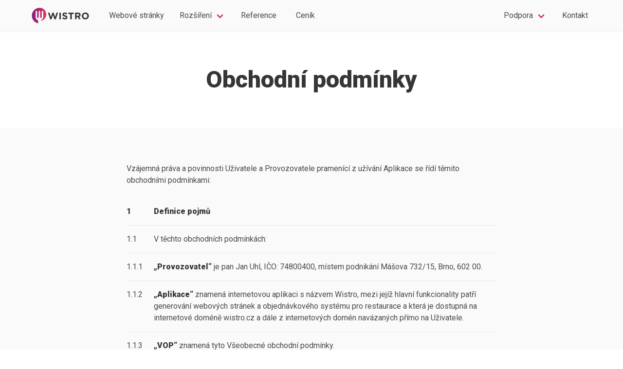

--- FILE ---
content_type: text/html; charset=UTF-8
request_url: https://wistro.cz/obchodni-podminky
body_size: 7699
content:
<!doctype html>
<html lang="en">
    <head>
        <title>Obchodní podmínky | Wistro</title>
<meta charset="utf-8">
<meta name="viewport" content="width=device-width, initial-scale=1">
<meta name="csrf-token" content="Yzc2bRngWFnAa1TnRY6iSni3o2jioMenHDMm6vXh">
<meta property="og:type" content="website">
<meta property="og:image" content="https://wistro.cz/img/wistro-showcase-2.png">
<meta property="og:url" content="https://wistro.cz/obchodni-podminky">
<meta name="description" content="Všeobecné obchodní podmínky">
<link rel="canonical" href="https://wistro.cz/obchodni-podminky">
        <link rel="apple-touch-icon" sizes="57x57" href="/favicon/apple-icon-57x57.png">
        <link rel="apple-touch-icon" sizes="60x60" href="/favicon/apple-icon-60x60.png">
        <link rel="apple-touch-icon" sizes="72x72" href="/favicon/apple-icon-72x72.png">
        <link rel="apple-touch-icon" sizes="76x76" href="/favicon/apple-icon-76x76.png">
        <link rel="apple-touch-icon" sizes="114x114" href="/favicon/apple-icon-114x114.png">
        <link rel="apple-touch-icon" sizes="120x120" href="/favicon/apple-icon-120x120.png">
        <link rel="apple-touch-icon" sizes="144x144" href="/favicon/apple-icon-144x144.png">
        <link rel="apple-touch-icon" sizes="152x152" href="/favicon/apple-icon-152x152.png">
        <link rel="apple-touch-icon" sizes="180x180" href="/favicon/apple-icon-180x180.png">
        <link rel="icon" type="image/png" sizes="192x192"  href="/favicon/android-icon-192x192.png">
        <link rel="icon" type="image/png" sizes="32x32" href="/favicon/favicon-32x32.png">
        <link rel="icon" type="image/png" sizes="96x96" href="/favicon/favicon-96x96.png">
        <link rel="icon" type="image/png" sizes="16x16" href="/favicon/favicon-16x16.png">
        <link rel="manifest" href="/manifest.json">
        <meta name="msapplication-TileColor" content="#ffffff">
        <meta name="msapplication-TileImage" content="/favicon/ms-icon-144x144.png">
        <meta name="theme-color" content="#ffffff">

        <link href="/css/app.css?id=ba8f2d2a6ca717b2553c" rel="stylesheet" type="text/css">

                <!-- Global site tag (gtag.js) - Google Analytics -->
            <script async src="https://www.googletagmanager.com/gtag/js?id=UA-116374757-2"></script>
            <script>
                window.dataLayer = window.dataLayer || [];
                function gtag(){dataLayer.push(arguments);}
                gtag('js', new Date());

                gtag('config', 'UA-116374757-2');
                gtag('config', 'AW-695610623');
                gtag('config', 'G-RHQEMQT796');
            </script>
            <!-- Facebook Pixel Code -->
            <script>
                !function(f,b,e,v,n,t,s)
                {if(f.fbq)return;n=f.fbq=function(){n.callMethod?
                    n.callMethod.apply(n,arguments):n.queue.push(arguments)};
                    if(!f._fbq)f._fbq=n;n.push=n;n.loaded=!0;n.version='2.0';
                    n.queue=[];t=b.createElement(e);t.async=!0;
                    t.src=v;s=b.getElementsByTagName(e)[0];
                    s.parentNode.insertBefore(t,s)}(window, document,'script',
                    'https://connect.facebook.net/en_US/fbevents.js');
                fbq('init', '177396743493123');
                fbq('track', 'PageView');
            </script>
            <noscript><img height="1" width="1" style="display:none"
                           src="https://www.facebook.com/tr?id=177396743493123&ev=PageView&noscript=1"
            /></noscript>
            <!-- End Facebook Pixel Code -->
                        <!-- Hotjar Tracking Code for wistro.cz -->
                <script>
                    (function(h,o,t,j,a,r){
                        h.hj=h.hj||function(){(h.hj.q=h.hj.q||[]).push(arguments)};
                        h._hjSettings={hjid:1845003,hjsv:6};
                        a=o.getElementsByTagName('head')[0];
                        r=o.createElement('script');r.async=1;
                        r.src=t+h._hjSettings.hjid+j+h._hjSettings.hjsv;
                        a.appendChild(r);
                    })(window,document,'https://static.hotjar.com/c/hotjar-','.js?sv=');
                </script>
                        </head>
    <body class="body has-navbar-fixed-top">
        <span id="home" class="smooth-anchor"></span>

        <nav class="navbar has-background-white-bis is-fixed-top has-shadow" role="navigation" aria-label="main navigation">
    <div class="container">
        <div class="navbar-brand">
            <a class="navbar-item" href="https://wistro.cz">
                <img src="https://wistro.cz/img/wistro-logo.svg" alt="Wistro" width="120" height="32"/>
            </a>
            <a role="button" class="navbar-burger" aria-label="menu" aria-expanded="false">
                <div class="navbar-burger-lines">
                    <span aria-hidden="true"></span>
                    <span aria-hidden="true"></span>
                    <span aria-hidden="true"></span>
                </div>
                <div class="navbar-burger-text">Menu</div>
            </a>
        </div>

        <div class="navbar-menu">
            <div class="navbar-start">
                <a class="navbar-item " href="https://wistro.cz/webove-stranky-pro-restaurace">
                    Webové stránky
                </a>
                <div class="navbar-item has-dropdown is-hoverable">
                    <span class="navbar-link ">
                        Rozšíření
                    </span>
                    <div class="navbar-dropdown is-boxed">
                        <a class="navbar-item " href="https://wistro.cz/darkove-poukazy-pro-restaurace">
                            Dárkové poukazy
                        </a>
                        <a class="navbar-item " href="https://wistro.cz/objednavkovy-system-pro-restaurace">
                            Objednávkový systém
                        </a>
                    </div>
                </div>
                <a class="navbar-item " href="https://wistro.cz/reference">
                    Reference
                </a>
                <a class="navbar-item " href="https://wistro.cz/cenik">
                    Ceník
                </a>
            </div>

            <div class="navbar-end">
                <div class="navbar-item has-dropdown is-hoverable">
                    <span class="navbar-link ">
                      Podpora
                    </span>
                    <div class="navbar-dropdown is-boxed">
                        <a class="navbar-item " href="https://wistro.cz/jak-to-funguje">
                            Jak to funguje?
                        </a>
                        <a class="navbar-item " href="https://wistro.cz/caste-dotazy">
                            Časté dotazy
                        </a>
                        <a class="navbar-item " href="https://wistro.cz/blog">
                            Blog
                        </a>
                    </div>
                </div>

                <a class="navbar-item " href="https://wistro.cz/kontakt">
                    Kontakt
                </a>

            </div>
        </div>
    </div>
</nav>

        <div class="body__content">
                <div class="container-fluid">
    <div class="section has-text-centered">
        <h1 class="title has-text-dark">
                <span class="is-block is-size-1 is-size-2-mobile ">Obchodní podmínky</span>
                    </h1>
    </div>
</div>
    <div class="section has-background-white-bis">
        <div class="container">
            <div class="columns is-centered">
                <div class="column is-two-thirds">
                    <div class="content content--legal">
                        <p>Vzájemná práva a povinnosti Uživatele a Provozovatele pramenící z užívání Aplikace se řídí těmito obchodními podmínkami:</p>

                        <div class="py-5">

                            <div class="media">
      <div class="media-left">
          <p class="mb-0 pb-0">
              <strong>1</strong>
          </p>
      </div>
      <div class="media-content">
          <p class="mb-0 pb-0">
              <strong>Definice pojmů</strong>
          </p>
      </div>
    </div>


                            <div class="media">
      <div class="media-left">
          <p class="mb-0 pb-0">
              1.1
          </p>
      </div>
      <div class="media-content">
          <p class="mb-0 pb-0">
              V těchto obchodních podmínkách:
          </p>
      </div>
    </div>


                            <div class="media">
      <div class="media-left">
          <p class="mb-0 pb-0">
              1.1.1
          </p>
      </div>
      <div class="media-content">
          <p class="mb-0 pb-0">
              <strong>„Provozovatel“</strong> je pan Jan Uhl, IČO: 74800400, místem podnikání Mášova&nbsp;732/15, Brno, 602&nbsp;00.
          </p>
      </div>
    </div>


                            <div class="media">
      <div class="media-left">
          <p class="mb-0 pb-0">
              1.1.2
          </p>
      </div>
      <div class="media-content">
          <p class="mb-0 pb-0">
              <strong>„Aplikace“</strong> znamená internetovou aplikaci s názvem Wistro, mezi jejíž hlavní funkcionality patří generování webových stránek a objednávkového systému pro restaurace a která je dostupná na internetové doméně wistro.cz a dále z internetových domén navázaných přímo na Uživatele.
          </p>
      </div>
    </div>


                            <div class="media">
      <div class="media-left">
          <p class="mb-0 pb-0">
              1.1.3
          </p>
      </div>
      <div class="media-content">
          <p class="mb-0 pb-0">
              <strong>„VOP“</strong> znamená tyto Všeobecné obchodní podmínky.
          </p>
      </div>
    </div>


                            <div class="media">
      <div class="media-left">
          <p class="mb-0 pb-0">
              1.1.4
          </p>
      </div>
      <div class="media-content">
          <p class="mb-0 pb-0">
              <strong>„Smlouva“</strong> znamená smlouvu uzavřenou mezi Uživatelem a Provozovatelem, jejímž předmětem je poskytnutí Licence k užívání Aplikace Uživateli za podmínek uvedených v těchto VOP.
          </p>
      </div>
    </div>


                            <div class="media">
      <div class="media-left">
          <p class="mb-0 pb-0">
              1.1.5
          </p>
      </div>
      <div class="media-content">
          <p class="mb-0 pb-0">
              <strong>„Licence“</strong> znamená nevýhradní licenci k užívání Aplikace za podmínek uvedených v těchto VOP.
          </p>
      </div>
    </div>


                            <div class="media">
      <div class="media-left">
          <p class="mb-0 pb-0">
              1.1.6
          </p>
      </div>
      <div class="media-content">
          <p class="mb-0 pb-0">
              <strong>„Uživatel“</strong> znamená jakoukoliv právnickou nebo fyzickou osobu odlišnou od Provozovatele, která užívá Aplikaci.
          </p>
      </div>
    </div>


                            <div class="media">
      <div class="media-left">
          <p class="mb-0 pb-0">
              1.1.7
          </p>
      </div>
      <div class="media-content">
          <p class="mb-0 pb-0">
              <strong>„Uživatelský účet“</strong> znamená neveřejnou část Aplikace, která je uživateli přístupná po zadání Přihlašovacích údajů.
          </p>
      </div>
    </div>


                            <div class="media">
      <div class="media-left">
          <p class="mb-0 pb-0">
              1.1.8
          </p>
      </div>
      <div class="media-content">
          <p class="mb-0 pb-0">
              <strong>„Přihlašovací údaje“</strong> znamenají unikátní kombinaci přihlašovacího jména Uživatele a hesla zvoleného Uživatelem, které Uživatel uloží do databáze Aplikace při zřizování Uživatelského účtu prostřednictvím Aplikace a/nebo Uživateli automaticky vygenerovaného Aplikací.
          </p>
      </div>
    </div>


                        </div>

                        <div class="py-5">
                            <div class="media">
      <div class="media-left">
          <p class="mb-0 pb-0">
              <strong>2</strong>
          </p>
      </div>
      <div class="media-content">
          <p class="mb-0 pb-0">
              <strong>Proces uzavření smlouvy o užívání Aplikace</strong>
          </p>
      </div>
    </div>


                            <div class="media">
      <div class="media-left">
          <p class="mb-0 pb-0">
              2.1
          </p>
      </div>
      <div class="media-content">
          <p class="mb-0 pb-0">
              Návrhem na uzavření Smlouvy ze strany Provozovatele se rozumí výzva od Provozovatele k volbě plánu a rozsahu služeb dle platného ceníku.
          </p>
      </div>
    </div>


                            <div class="media">
      <div class="media-left">
          <p class="mb-0 pb-0">
              2.2
          </p>
      </div>
      <div class="media-content">
          <p class="mb-0 pb-0">
              Výběr plánu a rozsahu služeb dle platného ceníku je bezvýhradným přijetím návrhu na uzavření Smlouvy ze strany Uživatele a tímto úkonem je uzavřena Smlouva.
          </p>
      </div>
    </div>


                            <div class="media">
      <div class="media-left">
          <p class="mb-0 pb-0">
              2.3
          </p>
      </div>
      <div class="media-content">
          <p class="mb-0 pb-0">
              Výběrem plánu a rozsahu služeb ve smyslu 2.2 rovněž Uživatel vyjadřuje souhlas s těmito VOP a Provozovatel se o tom Uživatele zavazuje informovat v uživatelském prostředí Aplikace.
          </p>
      </div>
    </div>


                            <div class="media">
      <div class="media-left">
          <p class="mb-0 pb-0">
              2.4
          </p>
      </div>
      <div class="media-content">
          <p class="mb-0 pb-0">
              Uzavřením Smlouvy vstupují v účinnost následující ustanovení těchto VOP.
          </p>
      </div>
    </div>

                        </div>

                        <div class="py-5">
                            <div class="media">
      <div class="media-left">
          <p class="mb-0 pb-0">
              <strong>3</strong>
          </p>
      </div>
      <div class="media-content">
          <p class="mb-0 pb-0">
              <strong>Užívání Aplikace</strong>
          </p>
      </div>
    </div>


                            <div class="media">
      <div class="media-left">
          <p class="mb-0 pb-0">
              3.1
          </p>
      </div>
      <div class="media-content">
          <p class="mb-0 pb-0">
              Provozovatel uděluje Uživateli Licenci v rozsahu a za podmínek uvedených v uživatelském prostředí Aplikace, zejména uvedených u daného typu Uživatelského účtu.
          </p>
      </div>
    </div>


                            <div class="media">
      <div class="media-left">
          <p class="mb-0 pb-0">
              3.2
          </p>
      </div>
      <div class="media-content">
          <p class="mb-0 pb-0">
              Uživatel se za udělení Licence zavazuje Provozovateli zaplatit odměnu ve výši uvedené v uživatelském prostředí Aplikace.
          </p>
      </div>
    </div>


                            <div class="media">
      <div class="media-left">
          <p class="mb-0 pb-0">
              3.3
          </p>
      </div>
      <div class="media-content">
          <p class="mb-0 pb-0">
              Provozovatel má právo poskytnout plnění Smlouvy (např. zpřístupnit danou část nebo funkcionalitu Aplikace) až v momentě, kdy dojde k zaplacení odměny za poskytnutí Licence, a nezaplatí-li Uživatel za Licenci odměnu v plné výši v Provozovatelem stanovené lhůtě, jinak ihned, ruší se Smlouva bez dalšího od počátku.
          </p>
      </div>
    </div>


                            <div class="media">
      <div class="media-left">
          <p class="mb-0 pb-0">
              3.4
          </p>
      </div>
      <div class="media-content">
          <p class="mb-0 pb-0">
              Provozovatel je po uplynutí doby Licence oprávněn plně a/nebo částečně znepřístupnit Uživatelský účet Uživateli.
          </p>
      </div>
    </div>


                            <div class="media">
      <div class="media-left">
          <p class="mb-0 pb-0">
              3.5
          </p>
      </div>
      <div class="media-content">
          <p class="mb-0 pb-0">
              Uživatel má právo zřídit více než jeden Uživatelský účet.
          </p>
      </div>
    </div>


                            <div class="media">
      <div class="media-left">
          <p class="mb-0 pb-0">
              3.6
          </p>
      </div>
      <div class="media-content">
          <p class="mb-0 pb-0">
              Uživatel nemá právo udělit třetí osobě podlicenci k užívání Aplikace.
          </p>
      </div>
    </div>


                            <div class="media">
      <div class="media-left">
          <p class="mb-0 pb-0">
              3.7
          </p>
      </div>
      <div class="media-content">
          <p class="mb-0 pb-0">
              Veškerá finanční plnění realizovaná prostřednictví Aplikace nebo platební brány propojené s Aplikací se považují za zaplacené připsáním celé příslušné částky na příslušný bankovní účet Provozovatele.
          </p>
      </div>
    </div>


                            <div class="media">
      <div class="media-left">
          <p class="mb-0 pb-0">
              3.8
          </p>
      </div>
      <div class="media-content">
          <p class="mb-0 pb-0">
              Provozovatel má právo Aplikaci nebo její část kdykoliv odstavit, změnit a/nebo ji znepřístupnit z příslušné internetové adresy, a to z jakéhokoliv důvodu.
          </p>
      </div>
    </div>


                            <div class="media">
      <div class="media-left">
          <p class="mb-0 pb-0">
              3.9
          </p>
      </div>
      <div class="media-content">
          <p class="mb-0 pb-0">
              Uživatel má právo na užívání Aplikace za podmínek Smlouvy v aktuální verzi dostupné z příslušné internetové adresy.
          </p>
      </div>
    </div>


                            <div class="media">
      <div class="media-left">
          <p class="mb-0 pb-0">
              3.10
          </p>
      </div>
      <div class="media-content">
          <p class="mb-0 pb-0">
              Uživatel se zavazuje při užívání Aplikace jednat tak, aby jemu ani Provozovateli užíváním Aplikace nevznikla žádná škoda.
          </p>
      </div>
    </div>

                        </div>

                        <div class="py-5">
                            <div class="media">
      <div class="media-left">
          <p class="mb-0 pb-0">
              <strong>5</strong>
          </p>
      </div>
      <div class="media-content">
          <p class="mb-0 pb-0">
              <strong>Databáze</strong>
          </p>
      </div>
    </div>


                            <div class="media">
      <div class="media-left">
          <p class="mb-0 pb-0">
              4.1
          </p>
      </div>
      <div class="media-content">
          <p class="mb-0 pb-0">
              Uživatel nemá právo prostřednictvím Aplikace strojově (zejm. pomocí tzv. softwarových robotů) vytěžovat databázi spojenou s Aplikací.
          </p>
      </div>
    </div>


                            <div class="media">
      <div class="media-left">
          <p class="mb-0 pb-0">
              4.2
          </p>
      </div>
      <div class="media-content">
          <p class="mb-0 pb-0">
              Uživatel a Provozovatel tímto sjednávají, že jakékoliv údaje vložené Uživatelem do databáze Aplikace jsou části databáze shromážděné Provozovatelem a stávají se součástí databáze Provozovatele, aniž by Uživateli jeho jednáním popsaným v tomto odstavci vzniklo jakékoliv právo k databázi Aplikace.
          </p>
      </div>
    </div>


                            <div class="media">
      <div class="media-left">
          <p class="mb-0 pb-0">
              4.3
          </p>
      </div>
      <div class="media-content">
          <p class="mb-0 pb-0">
              Smluvní strany jsou si vědomy, shodně prohlašují a činí nesporným, že Aplikace splňuje podmínky ust. § 562 odst. 2 občanského zákoníku, tedy že záznamy údajů v Aplikaci a její databázi jakožto elektronickém systému jsou spolehlivé a jsou prováděny systematicky a posloupně a jsou chráněny proti změnám.
          </p>
      </div>
    </div>

                        </div>

                        <div class="py-5">
                            <div class="media">
      <div class="media-left">
          <p class="mb-0 pb-0">
              <strong>5</strong>
          </p>
      </div>
      <div class="media-content">
          <p class="mb-0 pb-0">
              <strong>Odpovědnost za škodu</strong>
          </p>
      </div>
    </div>


                            <div class="media">
      <div class="media-left">
          <p class="mb-0 pb-0">
              5.1
          </p>
      </div>
      <div class="media-content">
          <p class="mb-0 pb-0">
              Ustanovení toho článku VOP se nevztahují na spotřebitele.
          </p>
      </div>
    </div>


                            <div class="media">
      <div class="media-left">
          <p class="mb-0 pb-0">
              5.2
          </p>
      </div>
      <div class="media-content">
          <p class="mb-0 pb-0">
              Uživatel se tímto výslovně vzdává práva na náhradu škody od Provozovatele neúmyslně nebo nikoli z hrubé nedbalosti způsobené Provozovatelem porušením jakékoliv povinnosti Provozovatele uvedené ve Smlouvě v souvislosti s plněním Smlouvy nebo v těchto VOP.
          </p>
      </div>
    </div>

                        </div>

                        <div class="py-5">
                            <div class="media">
      <div class="media-left">
          <p class="mb-0 pb-0">
              <strong>6</strong>
          </p>
      </div>
      <div class="media-content">
          <p class="mb-0 pb-0">
              <strong>Změna VOP</strong>
          </p>
      </div>
    </div>


                            <div class="media">
      <div class="media-left">
          <p class="mb-0 pb-0">
              6.1
          </p>
      </div>
      <div class="media-content">
          <p class="mb-0 pb-0">
              Uživatel bere na vědomí, že Provozovatel uzavírá Smlouvu v běžném obchodním styku s větším počtem osob a Smlouvy jsou podle svého charakteru zavazující dlouhodobě k opětovným plněním stejného druhu s odkazem na tyto VOP. Smluvní strany činí nesporným, že z povahy závazků Provozovatele podle těchto VOP vyplývá a již před uzavřením Smlouvy vyplývala rozumná potřeba pozdější změny těchto VOP.
          </p>
      </div>
    </div>


                            <div class="media">
      <div class="media-left">
          <p class="mb-0 pb-0">
              6.2
          </p>
      </div>
      <div class="media-content">
          <p class="mb-0 pb-0">
              Smluvní strany tímto ujednávají, že Provozovatel může tyto VOP v přiměřeném rozsahu změnit, a zároveň ujednávají, že změna VOP bude Uživateli, jako druhé straně, oznámena prostřednictvím e-mailové zprávy odeslané na e-mailovou adresu zadanou Uživatelem do Aplikace. Uživatel má v takovém případě právo změny VOP odmítnout a předmětný závazek mezi ním a Provozovatelem z tohoto důvodu vypovědět ve výpovědní době jeden (1) kalendářní měsíc, která začne běžet den následující po odeslání oznámení, o které Smluvní strany tímto shodně prohlašují, že je dostatečná k obstarání obdobných plnění od jiného subjektu.
          </p>
      </div>
    </div>


                            <div class="media">
      <div class="media-left">
          <p class="mb-0 pb-0">
              6.3
          </p>
      </div>
      <div class="media-content">
          <p class="mb-0 pb-0">
              V případě, že dojde k uzavření nové Smlouvy k již existujícímu Uživatelskému účtu (tj. k obnovení nebo prodloužení Uživatelského účtu), řídí se taková Smlouva VOP ve znění ke dni uzavření takové Smlouvy.
          </p>
      </div>
    </div>

                        </div>

                        <div class="py-5">
                            <div class="media">
      <div class="media-left">
          <p class="mb-0 pb-0">
              <strong>7</strong>
          </p>
      </div>
      <div class="media-content">
          <p class="mb-0 pb-0">
              <strong>Ochrana osobních údajů</strong>
          </p>
      </div>
    </div>


                            <div class="media">
      <div class="media-left">
          <p class="mb-0 pb-0">
              7.1
          </p>
      </div>
      <div class="media-content">
          <p class="mb-0 pb-0">
              Provozovatel je ze zákona povinen chránit a zabezpečit poskytnuté osobní údaje. Provozovatel proto využívá různých efektivních zabezpečovacích technologií k tomu, aby byly osobní údaje ochráněny před neoprávněným zpřístupněním nebo užitím.
          </p>
      </div>
    </div>


                            <div class="media">
      <div class="media-left">
          <p class="mb-0 pb-0">
              7.2
          </p>
      </div>
      <div class="media-content">
          <p class="mb-0 pb-0">
              Podrobnější informace o ochraně osobních údajů naleznete v Zásadách ochrany osobních údajů zde: <a href="https://wistro.cz/zasady-ochrany-osobnich-udaju">https://wistro.cz/zasady-ochrany-osobnich-udaju</a>
          </p>
      </div>
    </div>

                        </div>

                        <div class="py-5">
                            <div class="media">
      <div class="media-left">
          <p class="mb-0 pb-0">
              <strong>8</strong>
          </p>
      </div>
      <div class="media-content">
          <p class="mb-0 pb-0">
              <strong>Povinné informace pro spotřebitele</strong>
          </p>
      </div>
    </div>


                            <div class="media">
      <div class="media-left">
          <p class="mb-0 pb-0">
              8.1
          </p>
      </div>
      <div class="media-content">
          <p class="mb-0 pb-0">
              Tento článek VOP podmínek je účinný pouze vůči Uživateli, který je spotřebitelem. Ustanovení uvedená v tomto článku VOP se nevztahují zejména na podnikatele – živnostníky nebo obchodní společnosti.
          </p>
      </div>
    </div>


                            <div class="media">
      <div class="media-left">
          <p class="mb-0 pb-0">
              8.2
          </p>
      </div>
      <div class="media-content">
          <p class="mb-0 pb-0">
              Provozovatel tímto informuje Uživatele, že:
          </p>
      </div>
    </div>


                            <div class="media">
      <div class="media-left">
          <p class="mb-0 pb-0">
              8.2.1
          </p>
      </div>
      <div class="media-content">
          <p class="mb-0 pb-0">
              adresa pro doručování písemností Provozovateli je shodná s výše uvedenou adresou sídla Provozovatele;
          </p>
      </div>
    </div>


                            <div class="media">
      <div class="media-left">
          <p class="mb-0 pb-0">
              8.2.2
          </p>
      </div>
      <div class="media-content">
          <p class="mb-0 pb-0">
              telefonický kontakt Provozovatele je +420 724 919 420;
          </p>
      </div>
    </div>


                            <div class="media">
      <div class="media-left">
          <p class="mb-0 pb-0">
              8.2.3
          </p>
      </div>
      <div class="media-content">
          <p class="mb-0 pb-0">
              adresa Provozovatele pro doručování elektronické pošty je <a href="/cdn-cgi/l/email-protection" class="__cf_email__" data-cfemail="e28b8c848da2958b9196908dcc8198">[email&#160;protected]</a>;
          </p>
      </div>
    </div>


                            <div class="media">
      <div class="media-left">
          <p class="mb-0 pb-0">
              8.2.4
          </p>
      </div>
      <div class="media-content">
          <p class="mb-0 pb-0">
              odměna Provozovatele za Licenci je stanovena včetně všech daní a poplatků a její výše a/nebo způsob výpočtu je stanoven v Aplikaci;
          </p>
      </div>
    </div>


                            <div class="media">
      <div class="media-left">
          <p class="mb-0 pb-0">
              8.2.5
          </p>
      </div>
      <div class="media-content">
          <p class="mb-0 pb-0">
              Uživatel je povinen zaplatit Provozovateli odměnu za Licenci, není-li Licence poskytována bezúplatně, jedním ze způsobů, který je u příslušné možnosti uveden v uživatelském prostředí Aplikace;
          </p>
      </div>
    </div>


                            <div class="media">
      <div class="media-left">
          <p class="mb-0 pb-0">
              8.2.6
          </p>
      </div>
      <div class="media-content">
          <p class="mb-0 pb-0">
              Uživateli nevznikají náklady na dodání;
          </p>
      </div>
    </div>


                            <div class="media">
      <div class="media-left">
          <p class="mb-0 pb-0">
              8.2.7
          </p>
      </div>
      <div class="media-content">
          <p class="mb-0 pb-0">
              k užívání Aplikace je třeba přístup k síti Internet a internetový prohlížeč;
          </p>
      </div>
    </div>


                            <div class="media">
      <div class="media-left">
          <p class="mb-0 pb-0">
              8.2.8
          </p>
      </div>
      <div class="media-content">
          <p class="mb-0 pb-0">
              Uživatel má právo od Smlouvy odstoupit bez uvedení důvodu a bez jakékoliv sankce do 14 dnů od převzetí plnění. Převzetím plnění se rozumí poskytnutí Licence;
          </p>
      </div>
    </div>


                            <div class="media">
      <div class="media-left">
          <p class="mb-0 pb-0">
              8.2.9
          </p>
      </div>
      <div class="media-content">
          <p class="mb-0 pb-0">
              ve vztahu k Provozovateli nevznikají Uživateli žádné náklady za použití komunikačních prostředků na dálku;
          </p>
      </div>
    </div>


                            <div class="media">
      <div class="media-left">
          <p class="mb-0 pb-0">
              8.2.10
          </p>
      </div>
      <div class="media-content">
          <p class="mb-0 pb-0">
              údaje o uzavření Smlouvy vč. těchto obchodních podmínek jsou uloženy v databázi Aplikace a Uživatel k nim má přístup prostřednictvím Uživatelského účtu.
          </p>
      </div>
    </div>


                            <div class="media">
      <div class="media-left">
          <p class="mb-0 pb-0">
              8.2.11
          </p>
      </div>
      <div class="media-content">
          <p class="mb-0 pb-0">
              Uživatel má možnost zjistit chyby kontrolou v Uživatelském účtu;
          </p>
      </div>
    </div>


                            <div class="media">
      <div class="media-left">
          <p class="mb-0 pb-0">
              8.2.12
          </p>
      </div>
      <div class="media-content">
          <p class="mb-0 pb-0">
              opravování chyb vzniklých při zadávání dat lze provádět rovněž prostřednictvím Aplikace a tam, kde to Aplikace neumožňuje, prostřednictvím technické podpory, jejíž kontakt je uveden v Aplikaci;
          </p>
      </div>
    </div>


                            <div class="media">
      <div class="media-left">
          <p class="mb-0 pb-0">
              8.2.13
          </p>
      </div>
      <div class="media-content">
          <p class="mb-0 pb-0">
              Provozovatel dodržuje všechny platné zákony České republiky; žádné další kodexy nejsou pro Provozovatele závazné;
          </p>
      </div>
    </div>


                            <div class="media">
      <div class="media-left">
          <p class="mb-0 pb-0">
              8.2.14
          </p>
      </div>
      <div class="media-content">
          <p class="mb-0 pb-0">
              Provozovatel nevyužívá žádné prostředky mimosoudního řešení sporů;
          </p>
      </div>
    </div>


                            <div class="media">
      <div class="media-left">
          <p class="mb-0 pb-0">
              8.2.15
          </p>
      </div>
      <div class="media-content">
          <p class="mb-0 pb-0">
              předmětem Smlouvy není dodání zboží, na Aplikace se tak nevztahují ustanovení zákona o reklamaci; odpovědnost za zjevné nebo skryté vady Aplikace, které měla Aplikace v době jejího zpřístupnění Uživateli, lze uplatnit u Provozovatele za podmínek stanovených zákonem, Smlouvou a těmito VOP;
          </p>
      </div>
    </div>


                            <div class="media">
      <div class="media-left">
          <p class="mb-0 pb-0">
              8.2.16
          </p>
      </div>
      <div class="media-content">
          <p class="mb-0 pb-0">
              Uživatel je povinen dodržovat tyto VOP, které jsou též součástí Smlouvy, a platné a účinné právní předpisy České republiky;
          </p>
      </div>
    </div>


                            <div class="media">
      <div class="media-left">
          <p class="mb-0 pb-0">
              8.2.17
          </p>
      </div>
      <div class="media-content">
          <p class="mb-0 pb-0">
              Uživatel se může obrátit se stížností na orgán dohledu nebo státního dozoru. Česká obchodní inspekce vyřizuje mimosoudní stížnosti spotřebitelů způsobem a za podmínek stanovených příslušnými právními předpisy.
          </p>
      </div>
    </div>

                        </div>

                        <div class="py-5">
                            <div class="media">
      <div class="media-left">
          <p class="mb-0 pb-0">
              <strong>9</strong>
          </p>
      </div>
      <div class="media-content">
          <p class="mb-0 pb-0">
              <strong>Rozhodné právo</strong>
          </p>
      </div>
    </div>


                            <div class="media">
      <div class="media-left">
          <p class="mb-0 pb-0">
              9.1
          </p>
      </div>
      <div class="media-content">
          <p class="mb-0 pb-0">
              Tyto VOP, jakož i Smlouva, se řídí právním řádem České republiky, zejména zák. č. 89/2012 Sb., občanský zákoník, ve znění pozdějších předpisů.
          </p>
      </div>
    </div>


                            <div class="media">
      <div class="media-left">
          <p class="mb-0 pb-0">
              9.2
          </p>
      </div>
      <div class="media-content">
          <p class="mb-0 pb-0">
              Jakékoliv spory vzniklé na základě Smlouvy a/nebo těchto VOP budou rozhodovat věcně a místně příslušné soudy České republiky.
          </p>
      </div>
    </div>

                        </div>

                        <div class="py-5">
                            <div class="media">
      <div class="media-left">
          <p class="mb-0 pb-0">
              <strong>11</strong>
          </p>
      </div>
      <div class="media-content">
          <p class="mb-0 pb-0">
              <strong>Účinnost</strong>
          </p>
      </div>
    </div>


                            <div class="media">
      <div class="media-left">
          <p class="mb-0 pb-0">
              11.1
          </p>
      </div>
      <div class="media-content">
          <p class="mb-0 pb-0">
              Tyto VOP nabývají platnosti a účinnosti dne 1. ledna 2022.
          </p>
      </div>
    </div>

                        </div>

                    </div>
                </div>
            </div>
        </div>
    </div>


    <div class="section has-text-centered">
        <div class="container">
            <div class="columns is-centered">
                <div class="column is-three-quarters is-four-fifths-tablet is-three-fifths-widescreen is-half-fullhd">
                    <h3 class="title is-size-4 is-size-5-mobile has-text-centered has-text-black">Potřebujete se na něco zeptat?</h3>
                    <p class="title is-size-5 is-size-6-mobile has-text-weight-normal">Kontaktujte nás na adrese: <a href="/cdn-cgi/l/email-protection#2841464e47685f415b5c5a47064b52" class="has-text-success has-text-weight-bold"><span class="__cf_email__" data-cfemail="e1888f878ea196889295938ecf829b">[email&#160;protected]</span></a></p>
                </div>
            </div>
        </div>
    </div>
        </div>
        <div class="body__footer">
            <footer class="footer pt-6 pb-6">
    <div class="container">
        <div class="columns">
            <div class="column is-one-fifth">
                <h3 class="title is-6 pt-1">Co děláme</h3>
                <p class="footer__links">
                    <a href="https://wistro.cz/webove-stranky-pro-restaurace">Webové stránky</a>
                    <a href="https://wistro.cz/darkove-poukazy-pro-restaurace">Dárkové poukazy</a>
                    <a href="https://wistro.cz/objednavkovy-system-pro-restaurace" >Objednávkový systém</a>
                </p>
            </div>
            <div class="column is-one-fifth">
                <h3 class="title is-6 pt-1">O nás</h3>
                <p class="footer__links">
                   <a href="https://wistro.cz/reference">Reference</a>
                   <a href="https://wistro.cz/cenik">Ceník</a>
                    <a href="https://wistro.cz/kontakt">Kontakt</a>
                </p>
            </div>
            <div class="column is-one-fifth">
                <h3 class="title is-6 pt-1">Podpora</h3>
                <p class="footer__links">
                    <a href="https://wistro.cz/jak-to-funguje">Jak to funguje?</a>
                    <a href="https://wistro.cz/caste-dotazy">Časté dotazy</a>
                    <a href="https://wistro.cz/blog">Blog</a>
                </p>
            </div>
            <div class="column is-one-fifth">
                <h3 class="title is-6 pt-1">Podmínky a&nbsp;zásady</h3>
                <p class="footer__links">
                   <a href="https://wistro.cz/obchodni-podminky">Obchodní podmínky</a>
                   <a href="https://wistro.cz/zasady-ochrany-osobnich-udaju">Ochrana údajů</a>
                   <a href="https://wistro.cz/cookies">Soubory cookies</a>
                </p>
            </div>
            <div class="column is-one-fifth">
                <h3 class="title is-6 pt-1">Sledujte nás</h3>
                <a href="https://www.facebook.com/wistrocz">
    <span title="facebook" class="icon is-medium has-text-info"><i class="fab fa-facebook-square fa-2x"></i></span>
</a>
<a href="https://twitter.com/wistrocz">
    <span title="twitter" class="icon is-medium has-text-info"><i class="fab fa-twitter-square fa-2x"></i></span>
</a>
<a href="https://www.instagram.com/getwistro/">
    <span title="instagram" class="icon is-medium has-text-info"><i class="fab fa-instagram fa-2x"></i></span>
</a>
            </div>
        </div>
    </div>
</footer>
<section class="section has-background-white-ter py-4">
        <div class="container has-text-centered">
            <div class="content">
                <p>
                    <small>
                        Wistro tvoří a provozuje <a href="https://januhl.cz" class="has-text-primary">Jan Uhl</a>, fyzická osoba podnikající dle živnostenského zákona, neplátce DPH, IČ:&nbsp;74&nbsp;800&nbsp;400
                    </small>
                </p>
            </div>
        </div>
    </section>
        </div>

        
                    <script data-cfasync="false" src="/cdn-cgi/scripts/5c5dd728/cloudflare-static/email-decode.min.js"></script><script src="/js/app.js?id=3ba26d40396c645aefe6"></script>
            <script defer src="https://static.cloudflareinsights.com/beacon.min.js/vcd15cbe7772f49c399c6a5babf22c1241717689176015" integrity="sha512-ZpsOmlRQV6y907TI0dKBHq9Md29nnaEIPlkf84rnaERnq6zvWvPUqr2ft8M1aS28oN72PdrCzSjY4U6VaAw1EQ==" data-cf-beacon='{"version":"2024.11.0","token":"e938758dbd39493582f335fc38dfce12","r":1,"server_timing":{"name":{"cfCacheStatus":true,"cfEdge":true,"cfExtPri":true,"cfL4":true,"cfOrigin":true,"cfSpeedBrain":true},"location_startswith":null}}' crossorigin="anonymous"></script>
</body>
</html>


--- FILE ---
content_type: text/css
request_url: https://wistro.cz/css/app.css?id=ba8f2d2a6ca717b2553c
body_size: 15070
content:
@import url(https://fonts.googleapis.com/css?family=Roboto:400,900&display=swap&subset=cyrillic);
@charset "UTF-8";
/*!
 * Font Awesome Pro 5.11.2 by @fontawesome - https://fontawesome.com
 * License - https://fontawesome.com/license (Commercial License)
 */.fa,.fab,.fad,.fal,.far,.fas{-moz-osx-font-smoothing:grayscale;-webkit-font-smoothing:antialiased;text-rendering:auto;display:inline-block;font-style:normal;font-variant:normal;line-height:1}.fa-2x{font-size:2em}.fa-3x{font-size:3em}.fa-spin{-webkit-animation:fa-spin 2s linear infinite;animation:fa-spin 2s linear infinite}@-webkit-keyframes fa-spin{0%{transform:rotate(0deg)}to{transform:rotate(1turn)}}@keyframes fa-spin{0%{transform:rotate(0deg)}to{transform:rotate(1turn)}}.fa-bells:before{content:""}.fa-burger-soda:before{content:""}.fa-calendar-alt:before{content:""}.fa-car:before{content:""}.fa-check:before{content:""}.fa-check-circle:before{content:""}.fa-chevron-double-left:before{content:""}.fa-chevron-down:before{content:""}.fa-chevron-left:before{content:""}.fa-chevron-right:before{content:""}.fa-clock:before{content:""}.fa-coffee:before{content:""}.fa-concierge-bell:before{content:""}.fa-credit-card:before{content:""}.fa-do-not-enter:before{content:""}.fa-exclamation-circle:before{content:""}.fa-expand-alt:before{content:""}.fa-external-link:before{content:""}.fa-facebook-square:before{content:""}.fa-fighter-jet:before{content:""}.fa-file-alt:before{content:""}.fa-file-pdf:before{content:""}.fa-gift:before{content:""}.fa-globe-americas:before{content:""}.fa-hand-pointer:before{content:""}.fa-hourglass-start:before{content:""}.fa-id-card:before{content:""}.fa-images:before{content:""}.fa-info-circle:before{content:""}.fa-instagram:before{content:""}.fa-lock-alt:before{content:""}.fa-magic:before{content:""}.fa-robot:before{content:""}.fa-search:before{content:""}.fa-share-alt:before{content:""}.fa-shield-check:before{content:""}.fa-shopping-basket:before{content:""}.fa-sparkles:before{content:""}.fa-store:before{content:""}.fa-tablet-alt:before{content:""}.fa-tachometer-fast:before{content:""}.fa-thumbs-up:before{content:""}.fa-times-circle:before{content:""}.fa-twitter-square:before{content:""}.fa-usd-circle:before{content:""}.fa-utensils:before{content:""}.sr-only{clip:rect(0,0,0,0);border:0;height:1px;margin:-1px;overflow:hidden;padding:0;position:absolute;width:1px}

/*!
 * Font Awesome Pro 5.11.2 by @fontawesome - https://fontawesome.com
 * License - https://fontawesome.com/license (Commercial License)
 */@font-face{font-display:swap;font-family:Font Awesome\ 5 Pro;font-style:normal;font-weight:900;src:url(/fonts/fa-solid-900.eot?abe688eccd9d8a59af1e9739bae69bbe);src:url(/fonts/fa-solid-900.eot?abe688eccd9d8a59af1e9739bae69bbe?#iefix) format("embedded-opentype"),url(/fonts/fa-solid-900.woff2?648f6c54acb5522e1db288f64ae243e0) format("woff2"),url(/fonts/fa-solid-900.woff?33484065de46cbd7642f1ccfa7fb0b1c) format("woff"),url(/fonts/fa-solid-900.ttf?302ff55483aa3a0051e38d36d84521bd) format("truetype"),url(/fonts/fa-solid-900.svg?394bf051ac79e160f682b9d680360d02#fontawesome) format("svg")}.fa,.fas{font-weight:900}

/*!
 * Font Awesome Pro 5.11.2 by @fontawesome - https://fontawesome.com
 * License - https://fontawesome.com/license (Commercial License)
 */@font-face{font-display:swap;font-family:Font Awesome\ 5 Pro;font-style:normal;font-weight:400;src:url(/fonts/fa-regular-400.eot?6de71e8b1f2e7cc46eaf43fb9464a27f);src:url(/fonts/fa-regular-400.eot?6de71e8b1f2e7cc46eaf43fb9464a27f?#iefix) format("embedded-opentype"),url(/fonts/fa-regular-400.woff2?31e6727562147589b4d79522204fc9e5) format("woff2"),url(/fonts/fa-regular-400.woff?a15a569f9274c3c067e021664a6cb504) format("woff"),url(/fonts/fa-regular-400.ttf?abc4686311fc6242c96f827c7eb0282a) format("truetype"),url(/fonts/fa-regular-400.svg?26cd509edd295725659cc3d93917cbea#fontawesome) format("svg")}.fa,.far,.fas{font-family:Font Awesome\ 5 Pro}.far{font-weight:400}

/*!
 * Font Awesome Pro 5.11.2 by @fontawesome - https://fontawesome.com
 * License - https://fontawesome.com/license (Commercial License)
 */@font-face{font-display:swap;font-family:Font Awesome\ 5 Brands;font-style:normal;font-weight:400;src:url(/fonts/fa-brands-400.eot?2563b3e3a6a903e85f8a5fa88dbf538b);src:url(/fonts/fa-brands-400.eot?2563b3e3a6a903e85f8a5fa88dbf538b?#iefix) format("embedded-opentype"),url(/fonts/fa-brands-400.woff2?3533db5f6d4bb62ec2d507557e99320f) format("woff2"),url(/fonts/fa-brands-400.woff?59167fb59d703ba519a06201490351bb) format("woff"),url(/fonts/fa-brands-400.ttf?f891686c02d561760ea0c668c0197bf9) format("truetype"),url(/fonts/fa-brands-400.svg?1c61791abf9e9ce7e48f4b5427eb6537#fontawesome) format("svg")}.fab{font-family:Font Awesome\ 5 Brands}

/*!
 * Font Awesome Pro 5.11.2 by @fontawesome - https://fontawesome.com
 * License - https://fontawesome.com/license (Commercial License)
 */@font-face{font-display:swap;font-family:Font Awesome\ 5 Duotone;font-style:normal;font-weight:900;src:url(/fonts/fa-duotone-900.eot?4bd9f123e62d823eba06a3a89b138958);src:url(/fonts/fa-duotone-900.eot?4bd9f123e62d823eba06a3a89b138958?#iefix) format("embedded-opentype"),url(/fonts/fa-duotone-900.woff2?a4a71b0d384ff8966c7aaf50c56f22c3) format("woff2"),url(/fonts/fa-duotone-900.woff?56c28157e969556945ee6f50d232527d) format("woff"),url(/fonts/fa-duotone-900.ttf?cb751065ae9ac2915ca3667253ad20e0) format("truetype"),url(/fonts/fa-duotone-900.svg?ede63fcfcbbe425b12782e5eee259837#fontawesome) format("svg")}.fad{font-family:Font Awesome\ 5 Duotone;font-weight:900;position:relative}.fad:before{color:var(--fa-primary-color,inherit);opacity:1;opacity:var(--fa-primary-opacity,1);position:absolute}.fad:after{color:var(--fa-secondary-color,inherit);opacity:.4;opacity:var(--fa-secondary-opacity,.4)}.fad.fa-bells:after{content:"􏝿"}.fad.fa-burger-soda:after{content:"􏡘"}.fad.fa-calendar-alt:after{content:"􏁳"}.fad.fa-car:after{content:"􏆹"}.fad.fa-check:after{content:"􏀌"}.fad.fa-check-circle:after{content:"􏁘"}.fad.fa-chevron-double-left:after{content:"􏌣"}.fad.fa-chevron-down:after{content:"􏁸"}.fad.fa-chevron-left:after{content:"􏁓"}.fad.fa-chevron-right:after{content:"􏁔"}.fad.fa-clock:after{content:"􏀗"}.fad.fa-coffee:after{content:"􏃴"}.fad.fa-concierge-bell:after{content:"􏕢"}.fad.fa-credit-card:after{content:"􏂝"}.fad.fa-do-not-enter:after{content:"􏗬"}.fad.fa-exclamation-circle:after{content:"􏁪"}.fad.fa-expand-alt:after{content:"􏐤"}.fad.fa-external-link:after{content:"􏂎"}.fad.fa-fighter-jet:after{content:"􏃻"}.fad.fa-file-alt:after{content:"􏅜"}.fad.fa-file-pdf:after{content:"􏇁"}.fad.fa-gift:after{content:"􏁫"}.fad.fa-globe-americas:after{content:"􏕽"}.fad.fa-hand-pointer:after{content:"􏉚"}.fad.fa-hourglass-start:after{content:"􏉑"}.fad.fa-id-card:after{content:"􏋂"}.fad.fa-images:after{content:"􏌂"}.fad.fa-info-circle:after{content:"􏁚"}.fad.fa-lock-alt:after{content:"􏌍"}.fad.fa-magic:after{content:"􏃐"}.fad.fa-robot:after{content:"􏕄"}.fad.fa-search:after{content:"􏀂"}.fad.fa-share-alt:after{content:"􏇠"}.fad.fa-shield-check:after{content:"􏋷"}.fad.fa-shopping-basket:after{content:"􏊑"}.fad.fa-sparkles:after{content:"􏢐"}.fad.fa-store:after{content:"􏕎"}.fad.fa-tablet-alt:after{content:"􏏺"}.fad.fa-tachometer-fast:after{content:"􏘪"}.fad.fa-thumbs-up:after{content:"􏅤"}.fad.fa-times-circle:after{content:"􏁗"}.fad.fa-usd-circle:after{content:"􏋨"}.fad.fa-utensils:after{content:"􏋧"}

/*!
 * Font Awesome Pro 5.11.2 by @fontawesome - https://fontawesome.com
 * License - https://fontawesome.com/license (Commercial License)
 */@font-face{font-display:swap;font-family:Font Awesome\ 5 Pro;font-style:normal;font-weight:300;src:url(/fonts/fa-light-300.eot?af237b233f468bc688b9a1a8359d204d);src:url(/fonts/fa-light-300.eot?af237b233f468bc688b9a1a8359d204d?#iefix) format("embedded-opentype"),url(/fonts/fa-light-300.woff2?6265ad13b6a2275b7efcbae945d9d99c) format("woff2"),url(/fonts/fa-light-300.woff?44931d2b26ba16405d9daac56131b844) format("woff"),url(/fonts/fa-light-300.ttf?102dcd2113828918d901554f9cad7f46) format("truetype"),url(/fonts/fa-light-300.svg?8648ee1cba9cf74ff7ed7a0c7e7dc466#fontawesome) format("svg")}.fal{font-family:Font Awesome\ 5 Pro;font-weight:300}:root{--fa-secondary-opacity:.5;--fa-secondary-color:#d155aa}

/*! bulma.io v0.9.3 | MIT License | github.com/jgthms/bulma */.button,.input,.select select,.textarea{align-items:center;-moz-appearance:none;-webkit-appearance:none;border:1px solid transparent;border-radius:4px;box-shadow:none;display:inline-flex;font-size:1rem;height:2.5em;justify-content:flex-start;line-height:1.5;padding:calc(.5em - 1px) calc(.75em - 1px);position:relative;vertical-align:top}.button:active,.button:focus,.input:active,.input:focus,.is-active.button,.is-active.file-cta,.is-active.file-name,.is-active.input,.is-active.pagination-ellipsis,.is-active.pagination-link,.is-active.pagination-next,.is-active.pagination-previous,.is-active.textarea,.select select.is-active,.select select:active,.select select:focus,.textarea:active,.textarea:focus{outline:none}.select select[disabled],[disabled].button,[disabled].input,[disabled].textarea{cursor:not-allowed}.button,.file{-webkit-touch-callout:none;-webkit-user-select:none;-moz-user-select:none;-ms-user-select:none;user-select:none}.navbar-link:not(.is-arrowless):after,.select:not(.is-multiple):not(.is-loading):after{border:3px solid transparent;border-radius:2px;border-right:0;border-top:0;content:" ";display:block;height:.625em;margin-top:-.4375em;pointer-events:none;position:absolute;top:50%;transform:rotate(-45deg);transform-origin:center;width:.625em}.box:not(:last-child),.content:not(:last-child),.message:not(:last-child),.pagination:not(:last-child),.subtitle:not(:last-child),.table:not(:last-child),.title:not(:last-child){margin-bottom:1.5rem}.delete,.modal-close{-webkit-touch-callout:none;-moz-appearance:none;-webkit-appearance:none;background-color:hsla(0,0%,4%,.2);border:none;border-radius:9999px;cursor:pointer;display:inline-block;flex-grow:0;flex-shrink:0;font-size:0;height:20px;max-height:20px;max-width:20px;min-height:20px;min-width:20px;outline:none;pointer-events:auto;position:relative;-webkit-user-select:none;-moz-user-select:none;-ms-user-select:none;user-select:none;vertical-align:top;width:20px}.delete:after,.delete:before,.modal-close:after,.modal-close:before{background-color:#fff;content:"";display:block;left:50%;position:absolute;top:50%;transform:translateX(-50%) translateY(-50%) rotate(45deg);transform-origin:center center}.delete:before,.modal-close:before{height:2px;width:50%}.delete:after,.modal-close:after{height:50%;width:2px}.delete:focus,.delete:hover,.modal-close:focus,.modal-close:hover{background-color:hsla(0,0%,4%,.3)}.delete:active,.modal-close:active{background-color:hsla(0,0%,4%,.4)}.is-small.delete,.is-small.modal-close{height:16px;max-height:16px;max-width:16px;min-height:16px;min-width:16px;width:16px}.is-medium.delete,.is-medium.modal-close{height:24px;max-height:24px;max-width:24px;min-height:24px;min-width:24px;width:24px}.is-large.delete,.is-large.modal-close{height:32px;max-height:32px;max-width:32px;min-height:32px;min-width:32px;width:32px}.button.is-loading:after,.control.is-loading:after,.select.is-loading:after{-webkit-animation:spinAround .5s linear infinite;animation:spinAround .5s linear infinite;border-color:transparent transparent #dbdbdb #dbdbdb;border-radius:9999px;border-style:solid;border-width:2px;content:"";display:block;height:1em;position:relative;width:1em}.image.is-3by2 img,.modal,.modal-background{bottom:0;left:0;position:absolute;right:0;top:0}.navbar-burger{-moz-appearance:none;-webkit-appearance:none;appearance:none;background:none;border:none;color:currentColor;font-family:inherit;font-size:1em}
/*! minireset.css v0.0.6 | MIT License | github.com/jgthms/minireset.css */.navbar-burger,blockquote,body,dl,dt,figure,h1,h2,h3,h4,hr,html,iframe,li,p,pre,textarea,ul{margin:0;padding:0}h1,h2,h3,h4{font-size:100%;font-weight:400}ul{list-style:none}button,input,select,textarea{margin:0}html{box-sizing:border-box}*,:after,:before{box-sizing:inherit}img,video{height:auto;max-width:100%}iframe{border:0}table{border-collapse:collapse;border-spacing:0}td,th{padding:0}td:not([align]),th:not([align]){text-align:inherit}html{-moz-osx-font-smoothing:grayscale;-webkit-font-smoothing:antialiased;text-rendering:optimizeLegibility;-webkit-text-size-adjust:100%;-moz-text-size-adjust:100%;text-size-adjust:100%;background-color:#fff;font-size:16px;min-width:300px;overflow-x:hidden;overflow-y:scroll}article,figure,footer,header,section{display:block}body,button,input,select,textarea{font-family:Roboto,sans-serif}code,pre{-moz-osx-font-smoothing:auto;-webkit-font-smoothing:auto;font-family:monospace}body{color:#4a4a4a;font-size:1em;font-weight:400;line-height:1.5}a{color:#205bbb;cursor:pointer;text-decoration:none}a strong{color:currentColor}a:hover{color:#363636}code{color:#da1039;font-size:.875em;font-weight:400;padding:.25em .5em}code,hr{background-color:#f5f5f5}hr{border:none;display:block;height:2px;margin:1.5rem 0}img{height:auto;max-width:100%}input[type=radio]{vertical-align:baseline}small{font-size:.875em}span{font-style:inherit;font-weight:inherit}strong{color:#363636;font-weight:700}pre{-webkit-overflow-scrolling:touch;word-wrap:normal;background-color:#f5f5f5;color:#4a4a4a;font-size:.875em;overflow-x:auto;padding:1.25rem 1.5rem;white-space:pre}pre code{background-color:transparent;color:currentColor;font-size:1em;padding:0}table td,table th{vertical-align:top}table td:not([align]),table th:not([align]){text-align:inherit}table th{color:#363636}@-webkit-keyframes spinAround{0%{transform:rotate(0deg)}to{transform:rotate(359deg)}}@keyframes spinAround{0%{transform:rotate(0deg)}to{transform:rotate(359deg)}}.box{background-color:#fff;border-radius:6px;box-shadow:0 .5em 1em -.125em hsla(0,0%,4%,.1),0 0 0 1px hsla(0,0%,4%,.02);color:#4a4a4a;display:block;padding:1.25rem}a.box:focus,a.box:hover{box-shadow:0 .5em 1em -.125em hsla(0,0%,4%,.1),0 0 0 1px #205bbb}a.box:active{box-shadow:inset 0 1px 2px hsla(0,0%,4%,.2),0 0 0 1px #205bbb}.button{background-color:#fff;border-color:#dbdbdb;border-width:1px;color:#363636;cursor:pointer;justify-content:center;padding:calc(.5em - 1px) 1em;text-align:center;white-space:nowrap}.button strong{color:inherit}.button .icon,.button .icon.is-large,.button .icon.is-medium,.button .icon.is-small{height:1.5em;width:1.5em}.button .icon:first-child:not(:last-child){margin-left:calc(-.5em - 1px);margin-right:.25em}.button .icon:last-child:not(:first-child){margin-left:.25em;margin-right:calc(-.5em - 1px)}.button .icon:first-child:last-child{margin-left:calc(-.5em - 1px);margin-right:calc(-.5em - 1px)}.button:hover{border-color:#b5b5b5;color:#363636}.button:focus{border-color:#205bbb;color:#363636}.button:focus:not(:active){box-shadow:0 0 0 .125em rgba(32,91,187,.25)}.button.is-active,.button:active{border-color:#4a4a4a;color:#363636}.button.is-text.is-active{background-color:#e8e8e8;color:#363636}.button.is-white{background-color:#fff;border-color:transparent;color:#0a0a0a}.button.is-white:hover{background-color:#f9f9f9}.button.is-white:focus,.button.is-white:hover{border-color:transparent;color:#0a0a0a}.button.is-white:focus:not(:active){box-shadow:0 0 0 .125em hsla(0,0%,100%,.25)}.button.is-white.is-active,.button.is-white:active{background-color:#f2f2f2;border-color:transparent;color:#0a0a0a}.button.is-white[disabled]{background-color:#fff;border-color:transparent;box-shadow:none}.button.is-white.is-loading:after{border-color:transparent transparent #0a0a0a #0a0a0a!important}.button.is-white.is-outlined{background-color:transparent;border-color:#fff;color:#fff}.button.is-white.is-outlined:focus,.button.is-white.is-outlined:hover{background-color:#fff;border-color:#fff;color:#0a0a0a}.button.is-white.is-outlined.is-loading:after{border-color:transparent transparent #fff #fff!important}.button.is-white.is-outlined.is-loading:focus:after,.button.is-white.is-outlined.is-loading:hover:after{border-color:transparent transparent #0a0a0a #0a0a0a!important}.button.is-white.is-outlined[disabled]{background-color:transparent;border-color:#fff;box-shadow:none;color:#fff}.button.is-black.is-active{background-color:#000;border-color:transparent;color:#fff}.button.is-light{background-color:#f5f5f5}.button.is-light,.button.is-light:hover{border-color:transparent;color:rgba(0,0,0,.7)}.button.is-light:hover{background-color:#eee}.button.is-light:focus{border-color:transparent;color:rgba(0,0,0,.7)}.button.is-light:focus:not(:active){box-shadow:0 0 0 .125em hsla(0,0%,96%,.25)}.button.is-light.is-active,.button.is-light:active{background-color:#e8e8e8;border-color:transparent;color:rgba(0,0,0,.7)}.button.is-light[disabled]{background-color:#f5f5f5;border-color:transparent;box-shadow:none}.button.is-light.is-loading:after{border-color:transparent transparent rgba(0,0,0,.7) rgba(0,0,0,.7)!important}.button.is-light.is-outlined{background-color:transparent;border-color:#f5f5f5;color:#f5f5f5}.button.is-light.is-outlined:focus,.button.is-light.is-outlined:hover{background-color:#f5f5f5;border-color:#f5f5f5;color:rgba(0,0,0,.7)}.button.is-light.is-outlined.is-loading:after{border-color:transparent transparent #f5f5f5 #f5f5f5!important}.button.is-light.is-outlined.is-loading:focus:after,.button.is-light.is-outlined.is-loading:hover:after{border-color:transparent transparent rgba(0,0,0,.7) rgba(0,0,0,.7)!important}.button.is-light.is-outlined[disabled]{background-color:transparent;border-color:#f5f5f5;box-shadow:none;color:#f5f5f5}.button.is-dark.is-active{background-color:#292929;border-color:transparent;color:#fff}.button.is-primary{background-color:#c22b6a;border-color:transparent;color:#fff}.button.is-primary:hover{background-color:#b82964}.button.is-primary:focus,.button.is-primary:hover{border-color:transparent;color:#fff}.button.is-primary:focus:not(:active){box-shadow:0 0 0 .125em rgba(194,43,106,.25)}.button.is-primary.is-active,.button.is-primary:active{background-color:#ad265f;border-color:transparent;color:#fff}.button.is-primary[disabled]{background-color:#c22b6a;border-color:transparent;box-shadow:none}.button.is-primary.is-loading:after{border-color:transparent transparent #fff #fff!important}.button.is-primary.is-outlined{background-color:transparent;border-color:#c22b6a;color:#c22b6a}.button.is-primary.is-outlined:focus,.button.is-primary.is-outlined:hover{background-color:#c22b6a;border-color:#c22b6a;color:#fff}.button.is-primary.is-outlined.is-loading:after{border-color:transparent transparent #c22b6a #c22b6a!important}.button.is-primary.is-outlined.is-loading:focus:after,.button.is-primary.is-outlined.is-loading:hover:after{border-color:transparent transparent #fff #fff!important}.button.is-primary.is-outlined[disabled]{background-color:transparent;border-color:#c22b6a;box-shadow:none;color:#c22b6a}.button.is-primary.is-light{background-color:#fbeef4;color:#c82c6d}.button.is-primary.is-light:hover{background-color:#f9e4ed;border-color:transparent;color:#c82c6d}.button.is-primary.is-light.is-active,.button.is-primary.is-light:active{background-color:#f7d9e6;border-color:transparent;color:#c82c6d}.button.is-link{background-color:#205bbb;border-color:transparent;color:#fff}.button.is-link:hover{background-color:#1e56b0}.button.is-link:focus,.button.is-link:hover{border-color:transparent;color:#fff}.button.is-link:focus:not(:active){box-shadow:0 0 0 .125em rgba(32,91,187,.25)}.button.is-link.is-active,.button.is-link:active{background-color:#1c51a5;border-color:transparent;color:#fff}.button.is-link[disabled]{background-color:#205bbb;border-color:transparent;box-shadow:none}.button.is-link.is-loading:after{border-color:transparent transparent #fff #fff!important}.button.is-link.is-outlined{background-color:transparent;border-color:#205bbb;color:#205bbb}.button.is-link.is-outlined:focus,.button.is-link.is-outlined:hover{background-color:#205bbb;border-color:#205bbb;color:#fff}.button.is-link.is-outlined.is-loading:after{border-color:transparent transparent #205bbb #205bbb!important}.button.is-link.is-outlined.is-loading:focus:after,.button.is-link.is-outlined.is-loading:hover:after{border-color:transparent transparent #fff #fff!important}.button.is-link.is-outlined[disabled]{background-color:transparent;border-color:#205bbb;box-shadow:none;color:#205bbb}.button.is-link.is-light{background-color:#eef3fc;color:#2468d5}.button.is-link.is-light:hover{background-color:#e3ecfa;border-color:transparent;color:#2468d5}.button.is-link.is-light.is-active,.button.is-link.is-light:active{background-color:#d8e4f8;border-color:transparent;color:#2468d5}.button.is-info.is-active{background-color:#3082c5;border-color:transparent;color:#fff}.button.is-info.is-light.is-active{background-color:#dae9f6;border-color:transparent;color:#296fa8}.button.is-success{background-color:#53a653;border-color:transparent;color:#fff}.button.is-success:hover{background-color:#4f9e4f}.button.is-success:focus,.button.is-success:hover{border-color:transparent;color:#fff}.button.is-success:focus:not(:active){box-shadow:0 0 0 .125em rgba(83,166,83,.25)}.button.is-success.is-active,.button.is-success:active{background-color:#4b954b;border-color:transparent;color:#fff}.button.is-success[disabled]{background-color:#53a653;border-color:transparent;box-shadow:none}.button.is-success.is-loading:after{border-color:transparent transparent #fff #fff!important}.button.is-success.is-outlined{background-color:transparent;border-color:#53a653;color:#53a653}.button.is-success.is-outlined:focus,.button.is-success.is-outlined:hover{background-color:#53a653;border-color:#53a653;color:#fff}.button.is-success.is-outlined.is-loading:after{border-color:transparent transparent #53a653 #53a653!important}.button.is-success.is-outlined.is-loading:focus:after,.button.is-success.is-outlined.is-loading:hover:after{border-color:transparent transparent #fff #fff!important}.button.is-success.is-outlined[disabled]{background-color:transparent;border-color:#53a653;box-shadow:none;color:#53a653}.button.is-success.is-light{background-color:#f1f8f1;color:#418141}.button.is-success.is-light:hover{background-color:#e9f4e9;border-color:transparent;color:#418141}.button.is-success.is-light.is-active,.button.is-success.is-light:active{background-color:#e0f0e0;border-color:transparent;color:#418141}.button.is-warning.is-active{background-color:#ffd970;border-color:transparent;color:rgba(0,0,0,.7)}.button.is-warning.is-light.is-active{background-color:#fff3d1;border-color:transparent;color:#946c00}.button.is-danger{background-color:#f14668;border-color:transparent;color:#fff}.button.is-danger:hover{background-color:#f03a5f}.button.is-danger:focus,.button.is-danger:hover{border-color:transparent;color:#fff}.button.is-danger:focus:not(:active){box-shadow:0 0 0 .125em rgba(241,70,104,.25)}.button.is-danger.is-active,.button.is-danger:active{background-color:#ef2e55;border-color:transparent;color:#fff}.button.is-danger[disabled]{background-color:#f14668;border-color:transparent;box-shadow:none}.button.is-danger.is-loading:after{border-color:transparent transparent #fff #fff!important}.button.is-danger.is-outlined{background-color:transparent;border-color:#f14668;color:#f14668}.button.is-danger.is-outlined:focus,.button.is-danger.is-outlined:hover{background-color:#f14668;border-color:#f14668;color:#fff}.button.is-danger.is-outlined.is-loading:after{border-color:transparent transparent #f14668 #f14668!important}.button.is-danger.is-outlined.is-loading:focus:after,.button.is-danger.is-outlined.is-loading:hover:after{border-color:transparent transparent #fff #fff!important}.button.is-danger.is-outlined[disabled]{background-color:transparent;border-color:#f14668;box-shadow:none;color:#f14668}.button.is-danger.is-light{background-color:#feecf0;color:#cc0f35}.button.is-danger.is-light:hover{background-color:#fde0e6;border-color:transparent;color:#cc0f35}.button.is-danger.is-light.is-active,.button.is-danger.is-light:active{background-color:#fcd4dc;border-color:transparent;color:#cc0f35}.button.is-small{font-size:.75rem}.button.is-small:not(.is-rounded){border-radius:2px}.button.is-medium{font-size:1.25rem}.button.is-large{font-size:1.5rem}.button[disabled]{background-color:#fff;border-color:#dbdbdb;box-shadow:none;opacity:.5}.button.is-fullwidth{display:flex;width:100%}.button.is-loading{color:transparent!important;pointer-events:none}.button.is-loading:after{left:calc(50% - .5em);position:absolute;position:absolute!important;top:calc(50% - .5em)}.button.is-rounded{border-radius:9999px;padding-left:1.25em;padding-right:1.25em}.buttons{align-items:center;display:flex;flex-wrap:wrap;justify-content:flex-start}.buttons .button{margin-bottom:.5rem}.buttons .button:not(:last-child):not(.is-fullwidth){margin-right:.5rem}.buttons:last-child{margin-bottom:-.5rem}.buttons:not(:last-child){margin-bottom:1rem}.buttons.has-addons .button.is-active{z-index:3}.buttons.has-addons .button.is-active:hover{z-index:4}.buttons.is-centered{justify-content:center}.buttons.is-centered:not(.has-addons) .button:not(.is-fullwidth){margin-left:.25rem;margin-right:.25rem}.container{flex-grow:1;margin:0 auto;position:relative;width:auto}@media screen and (min-width:1024px){.container{max-width:960px}}@media screen and (min-width:1216px){.container:not(.is-max-desktop){max-width:1152px}}@media screen and (min-width:1408px){.container:not(.is-max-desktop):not(.is-max-widescreen){max-width:1344px}}.content li+li{margin-top:.25em}.content blockquote:not(:last-child),.content dl:not(:last-child),.content p:not(:last-child),.content pre:not(:last-child),.content table:not(:last-child),.content ul:not(:last-child){margin-bottom:1em}.content h1,.content h2,.content h3,.content h4{color:#363636;font-weight:600;line-height:1.125}.content h1{font-size:2em;margin-bottom:.5em}.content h1:not(:first-child){margin-top:1em}.content h2{font-size:1.75em;margin-bottom:.5714em}.content h2:not(:first-child){margin-top:1.1428em}.content h3{font-size:1.5em;margin-bottom:.6666em}.content h3:not(:first-child){margin-top:1.3333em}.content h4{font-size:1.25em;margin-bottom:.8em}.content blockquote{background-color:#f5f5f5;border-left:5px solid #dbdbdb;padding:1.25em 1.5em}.content ul{list-style:disc outside;margin-left:2em;margin-top:1em}.content ul ul{list-style-type:circle;margin-top:.5em}.content ul ul ul{list-style-type:square}.content figure{margin-left:2em;margin-right:2em;text-align:center}.content figure:not(:first-child){margin-top:2em}.content figure:not(:last-child){margin-bottom:2em}.content figure img{display:inline-block}.content pre{-webkit-overflow-scrolling:touch;word-wrap:normal;overflow-x:auto;padding:1.25em 1.5em;white-space:pre}.content table{width:100%}.content table td,.content table th{border:solid #dbdbdb;border-width:0 0 1px;padding:.5em .75em;vertical-align:top}.content table th{color:#363636}.content table th:not([align]){text-align:inherit}.content table thead td,.content table thead th{border-width:0 0 2px;color:#363636}.content table tbody tr:last-child td,.content table tbody tr:last-child th{border-bottom-width:0}.content.is-small{font-size:.75rem}.content.is-medium{font-size:1.25rem}.content.is-large{font-size:1.5rem}.icon{align-items:center;display:inline-flex;height:1.5rem;justify-content:center;width:1.5rem}.icon.is-small{height:1rem;width:1rem}.icon.is-medium{height:2rem;width:2rem}.icon.is-large{height:3rem;width:3rem}.image{display:block;position:relative}.image img{display:block;height:auto;width:100%}.image img.is-rounded{border-radius:9999px}.image.is-fullwidth{width:100%}.image.is-3by2 img{height:100%;width:100%}.image.is-3by2{padding-top:66.6666%}.image.is-48x48{height:48px;width:48px}.image.is-64x64{height:64px;width:64px}.image.is-96x96{height:96px;width:96px}.image.is-128x128{height:128px;width:128px}@-webkit-keyframes moveIndeterminate{0%{background-position:200% 0}to{background-position:-200% 0}}@keyframes moveIndeterminate{0%{background-position:200% 0}to{background-position:-200% 0}}.table{background-color:#fff;color:#363636}.table td,.table th{border:solid #dbdbdb;border-width:0 0 1px;padding:.5em .75em;vertical-align:top}.table td.is-white,.table th.is-white{background-color:#fff;border-color:#fff;color:#0a0a0a}.table td.is-light,.table th.is-light{background-color:#f5f5f5;border-color:#f5f5f5;color:rgba(0,0,0,.7)}.table td.is-primary,.table th.is-primary{background-color:#c22b6a;border-color:#c22b6a;color:#fff}.table td.is-link,.table th.is-link{background-color:#205bbb;border-color:#205bbb;color:#fff}.table td.is-success,.table th.is-success{background-color:#53a653;border-color:#53a653;color:#fff}.table td.is-danger,.table th.is-danger{background-color:#f14668;border-color:#f14668;color:#fff}.table td.is-vcentered,.table th.is-vcentered{vertical-align:middle}.table th{color:#363636}.table th:not([align]){text-align:inherit}.table thead{background-color:transparent}.table thead td,.table thead th{border-width:0 0 2px;color:#363636}.table tbody{background-color:transparent}.table tbody tr:last-child td,.table tbody tr:last-child th{border-bottom-width:0}.table.is-fullwidth{width:100%}.table.is-hoverable tbody tr:not(.is-selected):hover{background-color:#fafafa}.tags{align-items:center;display:flex;flex-wrap:wrap;justify-content:flex-start}.tags .tag{margin-bottom:.5rem}.tags .tag:not(:last-child){margin-right:.5rem}.tags:last-child{margin-bottom:-.5rem}.tags:not(:last-child){margin-bottom:1rem}.tags.is-centered{justify-content:center}.tags.is-centered .tag{margin-left:.25rem;margin-right:.25rem}.tag:not(body){align-items:center;background-color:#f5f5f5;border-radius:4px;color:#4a4a4a;display:inline-flex;font-size:.75rem;height:2em;justify-content:center;line-height:1.5;padding-left:.75em;padding-right:.75em;white-space:nowrap}.tag:not(body) .delete{margin-left:.25rem;margin-right:-.375rem}.tag:not(body).is-white{background-color:#fff;color:#0a0a0a}.tag:not(body).is-light{background-color:#f5f5f5;color:rgba(0,0,0,.7)}.tag:not(body).is-primary{background-color:#c22b6a;color:#fff}.tag:not(body).is-primary.is-light{background-color:#fbeef4;color:#c82c6d}.tag:not(body).is-link{background-color:#205bbb;color:#fff}.tag:not(body).is-link.is-light{background-color:#eef3fc;color:#2468d5}.tag:not(body).is-success{background-color:#53a653;color:#fff}.tag:not(body).is-success.is-light{background-color:#f1f8f1;color:#418141}.tag:not(body).is-danger{background-color:#f14668;color:#fff}.tag:not(body).is-danger.is-light{background-color:#feecf0;color:#cc0f35}.tag:not(body).is-medium{font-size:1rem}.tag:not(body).is-large{font-size:1.25rem}.tag:not(body) .icon:first-child:not(:last-child){margin-left:-.375em;margin-right:.1875em}.tag:not(body) .icon:last-child:not(:first-child){margin-left:.1875em;margin-right:-.375em}.tag:not(body) .icon:first-child:last-child{margin-left:-.375em;margin-right:-.375em}.tag:not(body).is-rounded{border-radius:9999px}a.tag:hover{text-decoration:underline}.subtitle,.title{word-break:break-word}.subtitle em,.subtitle span,.title em,.title span{font-weight:inherit}.subtitle .tag,.title .tag{vertical-align:middle}.title{color:#363636;font-size:2rem;font-weight:600;line-height:1.125}.title strong{color:inherit;font-weight:inherit}.title:not(.is-spaced)+.subtitle{margin-top:-1.25rem}.title.is-1{font-size:3rem}.title.is-3{font-size:2rem}.title.is-4{font-size:1.5rem}.title.is-5{font-size:1.25rem}.title.is-6{font-size:1rem}.subtitle{color:#4a4a4a;font-size:1.25rem;font-weight:400;line-height:1.25}.subtitle strong{color:#363636;font-weight:600}.subtitle:not(.is-spaced)+.title{margin-top:-1.25rem}.subtitle.is-1{font-size:3rem}.subtitle.is-3{font-size:2rem}.subtitle.is-4{font-size:1.5rem}.subtitle.is-5{font-size:1.25rem}.subtitle.is-6{font-size:1rem}.heading{display:block;font-size:11px;letter-spacing:1px;margin-bottom:5px;text-transform:uppercase}.number{align-items:center;background-color:#f5f5f5;border-radius:9999px;display:inline-flex;font-size:1.25rem;height:2em;justify-content:center;margin-right:1.5rem;min-width:2.5em;padding:.25rem .5rem;text-align:center;vertical-align:top}.input,.select select,.textarea{background-color:#fff;border-color:#dbdbdb;border-radius:4px;color:#363636}.input::-moz-placeholder,.select select::-moz-placeholder,.textarea::-moz-placeholder{color:rgba(54,54,54,.3)}.input::-webkit-input-placeholder,.select select::-webkit-input-placeholder,.textarea::-webkit-input-placeholder{color:rgba(54,54,54,.3)}.input:-moz-placeholder,.select select:-moz-placeholder,.textarea:-moz-placeholder{color:rgba(54,54,54,.3)}.input:-ms-input-placeholder,.select select:-ms-input-placeholder,.textarea:-ms-input-placeholder{color:rgba(54,54,54,.3)}.input:hover,.select select:hover,.textarea:hover{border-color:#b5b5b5}.input:active,.input:focus,.is-active.input,.is-active.textarea,.select select.is-active,.select select:active,.select select:focus,.textarea:active,.textarea:focus{border-color:#205bbb;box-shadow:0 0 0 .125em rgba(32,91,187,.25)}.select select[disabled],[disabled].input,[disabled].textarea{background-color:#f5f5f5;border-color:#f5f5f5;box-shadow:none;color:#7a7a7a}.select select[disabled]::-moz-placeholder,[disabled].input::-moz-placeholder,[disabled].textarea::-moz-placeholder{color:hsla(0,0%,48%,.3)}.select select[disabled]::-webkit-input-placeholder,[disabled].input::-webkit-input-placeholder,[disabled].textarea::-webkit-input-placeholder{color:hsla(0,0%,48%,.3)}.select select[disabled]:-moz-placeholder,[disabled].input:-moz-placeholder,[disabled].textarea:-moz-placeholder{color:hsla(0,0%,48%,.3)}.select select[disabled]:-ms-input-placeholder,[disabled].input:-ms-input-placeholder,[disabled].textarea:-ms-input-placeholder{color:hsla(0,0%,48%,.3)}.input,.textarea{box-shadow:inset 0 .0625em .125em hsla(0,0%,4%,.05);max-width:100%;width:100%}.is-white.input,.is-white.textarea{border-color:#fff}.is-white.input:active,.is-white.input:focus,.is-white.is-active.input,.is-white.is-active.textarea,.is-white.textarea:active,.is-white.textarea:focus{box-shadow:0 0 0 .125em hsla(0,0%,100%,.25)}.is-black.is-active.input,.is-black.is-active.textarea{box-shadow:0 0 0 .125em hsla(0,0%,4%,.25)}.is-light.input,.is-light.textarea{border-color:#f5f5f5}.is-light.input:active,.is-light.input:focus,.is-light.is-active.input,.is-light.is-active.textarea,.is-light.textarea:active,.is-light.textarea:focus{box-shadow:0 0 0 .125em hsla(0,0%,96%,.25)}.is-dark.is-active.input,.is-dark.is-active.textarea{box-shadow:0 0 0 .125em rgba(54,54,54,.25)}.is-primary.input,.is-primary.textarea{border-color:#c22b6a}.is-primary.input:active,.is-primary.input:focus,.is-primary.is-active.input,.is-primary.is-active.textarea,.is-primary.textarea:active,.is-primary.textarea:focus{box-shadow:0 0 0 .125em rgba(194,43,106,.25)}.is-link.input,.is-link.textarea{border-color:#205bbb}.is-link.input:active,.is-link.input:focus,.is-link.is-active.input,.is-link.is-active.textarea,.is-link.textarea:active,.is-link.textarea:focus{box-shadow:0 0 0 .125em rgba(32,91,187,.25)}.is-info.is-active.input,.is-info.is-active.textarea{box-shadow:0 0 0 .125em rgba(62,142,208,.25)}.is-success.input,.is-success.textarea{border-color:#53a653}.is-success.input:active,.is-success.input:focus,.is-success.is-active.input,.is-success.is-active.textarea,.is-success.textarea:active,.is-success.textarea:focus{box-shadow:0 0 0 .125em rgba(83,166,83,.25)}.is-warning.is-active.input,.is-warning.is-active.textarea{box-shadow:0 0 0 .125em rgba(255,224,138,.25)}.is-danger.input,.is-danger.textarea{border-color:#f14668}.is-danger.input:active,.is-danger.input:focus,.is-danger.is-active.input,.is-danger.is-active.textarea,.is-danger.textarea:active,.is-danger.textarea:focus{box-shadow:0 0 0 .125em rgba(241,70,104,.25)}.is-small.input,.is-small.textarea{border-radius:2px;font-size:.75rem}.is-medium.input,.is-medium.textarea{font-size:1.25rem}.is-large.input,.is-large.textarea{font-size:1.5rem}.is-fullwidth.input,.is-fullwidth.textarea{display:block;width:100%}.input.is-rounded{border-radius:9999px;padding-left:calc(1.125em - 1px);padding-right:calc(1.125em - 1px)}.textarea{display:block;max-width:100%;min-width:100%;padding:calc(.75em - 1px);resize:vertical}.textarea:not([rows]){max-height:40em;min-height:8em}.textarea[rows]{height:auto}.radio{display:inline-block;line-height:1.25;position:relative}.radio,.radio input{cursor:pointer}.radio:hover{color:#363636}.radio input[disabled],[disabled].radio{color:#7a7a7a;cursor:not-allowed}.radio+.radio{margin-left:.5em}.select{display:inline-block;max-width:100%;position:relative;vertical-align:top}.select:not(.is-multiple){height:2.5em}.select:not(.is-multiple):not(.is-loading):after{border-color:#205bbb;right:1.125em;z-index:4}.select.is-rounded select{border-radius:9999px;padding-left:1em}.select select{cursor:pointer;display:block;font-size:1em;max-width:100%;outline:none}.select select::-ms-expand{display:none}.select select[disabled]:hover{border-color:#f5f5f5}.select select:not([multiple]){padding-right:2.5em}.select select[multiple]{height:auto;padding:0}.select select[multiple] option{padding:.5em 1em}.select:not(.is-multiple):not(.is-loading):hover:after{border-color:#363636}.select.is-white:not(:hover):after,.select.is-white select{border-color:#fff}.select.is-white select:hover{border-color:#f2f2f2}.select.is-white select.is-active,.select.is-white select:active,.select.is-white select:focus{box-shadow:0 0 0 .125em hsla(0,0%,100%,.25)}.select.is-black select.is-active{box-shadow:0 0 0 .125em hsla(0,0%,4%,.25)}.select.is-light:not(:hover):after,.select.is-light select{border-color:#f5f5f5}.select.is-light select:hover{border-color:#e8e8e8}.select.is-light select.is-active,.select.is-light select:active,.select.is-light select:focus{box-shadow:0 0 0 .125em hsla(0,0%,96%,.25)}.select.is-dark select.is-active{box-shadow:0 0 0 .125em rgba(54,54,54,.25)}.select.is-primary:not(:hover):after,.select.is-primary select{border-color:#c22b6a}.select.is-primary select:hover{border-color:#ad265f}.select.is-primary select.is-active,.select.is-primary select:active,.select.is-primary select:focus{box-shadow:0 0 0 .125em rgba(194,43,106,.25)}.select.is-link:not(:hover):after,.select.is-link select{border-color:#205bbb}.select.is-link select:hover{border-color:#1c51a5}.select.is-link select.is-active,.select.is-link select:active,.select.is-link select:focus{box-shadow:0 0 0 .125em rgba(32,91,187,.25)}.select.is-info select.is-active{box-shadow:0 0 0 .125em rgba(62,142,208,.25)}.select.is-success:not(:hover):after,.select.is-success select{border-color:#53a653}.select.is-success select:hover{border-color:#4b954b}.select.is-success select.is-active,.select.is-success select:active,.select.is-success select:focus{box-shadow:0 0 0 .125em rgba(83,166,83,.25)}.select.is-warning select.is-active{box-shadow:0 0 0 .125em rgba(255,224,138,.25)}.select.is-danger:not(:hover):after,.select.is-danger select{border-color:#f14668}.select.is-danger select:hover{border-color:#ef2e55}.select.is-danger select.is-active,.select.is-danger select:active,.select.is-danger select:focus{box-shadow:0 0 0 .125em rgba(241,70,104,.25)}.select.is-small{border-radius:2px;font-size:.75rem}.select.is-medium{font-size:1.25rem}.select.is-large{font-size:1.5rem}.select.is-fullwidth,.select.is-fullwidth select{width:100%}.select.is-loading:after{margin-top:0;position:absolute;right:.625em;top:.625em;transform:none}.select.is-loading.is-small:after{font-size:.75rem}.select.is-loading.is-medium:after{font-size:1.25rem}.select.is-loading.is-large:after{font-size:1.5rem}.file{align-items:stretch;display:flex;justify-content:flex-start;position:relative}.file.is-white.is-active .file-cta{background-color:#f2f2f2;border-color:transparent;color:#0a0a0a}.file.is-black.is-active .file-cta{background-color:#000;border-color:transparent;color:#fff}.file.is-light.is-active .file-cta{background-color:#e8e8e8;border-color:transparent;color:rgba(0,0,0,.7)}.file.is-dark.is-active .file-cta{background-color:#292929;border-color:transparent;color:#fff}.file.is-primary.is-active .file-cta{background-color:#ad265f;border-color:transparent;color:#fff}.file.is-link.is-active .file-cta{background-color:#1c51a5;border-color:transparent;color:#fff}.file.is-info.is-active .file-cta{background-color:#3082c5;border-color:transparent;color:#fff}.file.is-success.is-active .file-cta{background-color:#4b954b;border-color:transparent;color:#fff}.file.is-warning.is-active .file-cta{background-color:#ffd970;border-color:transparent;color:rgba(0,0,0,.7)}.file.is-danger.is-active .file-cta{background-color:#ef2e55;border-color:transparent;color:#fff}.file.is-small{font-size:.75rem}.file.is-medium{font-size:1.25rem}.file.is-large{font-size:1.5rem}.file.is-centered{justify-content:center}.label{color:#363636;display:block;font-size:1rem;font-weight:700}.label:not(:last-child){margin-bottom:.5em}.label.is-small{font-size:.75rem}.label.is-medium{font-size:1.25rem}.label.is-large{font-size:1.5rem}.help{display:block;font-size:.75rem;margin-top:.25rem}.help.is-white{color:#fff}.help.is-light{color:#f5f5f5}.help.is-primary{color:#c22b6a}.help.is-link{color:#205bbb}.help.is-success{color:#53a653}.help.is-danger{color:#f14668}.field:not(:last-child){margin-bottom:.75rem}.field.has-addons .control .button:not([disabled]).is-active,.field.has-addons .control .input:not([disabled]).is-active,.field.has-addons .control .select select:not([disabled]).is-active{z-index:3}.field.has-addons .control .button:not([disabled]).is-active:hover,.field.has-addons .control .input:not([disabled]).is-active:hover,.field.has-addons .control .select select:not([disabled]).is-active:hover{z-index:4}.control{box-sizing:border-box;clear:both;font-size:1rem;position:relative;text-align:inherit}.control.is-loading:after{position:absolute!important;right:.625em;top:.625em;z-index:4}.control.is-loading.is-small:after{font-size:.75rem}.control.is-loading.is-medium:after{font-size:1.25rem}.control.is-loading.is-large:after{font-size:1.5rem}.breadcrumb li.is-active a{color:#363636;cursor:default;pointer-events:none}.card{background-color:#fff;border-radius:.25rem;box-shadow:0 .5em 1em -.125em hsla(0,0%,4%,.1),0 0 0 1px hsla(0,0%,4%,.02);color:#4a4a4a;max-width:100%;position:relative}.card-content:first-child{border-top-left-radius:.25rem;border-top-right-radius:.25rem}.card-content:last-child{border-bottom-left-radius:.25rem;border-bottom-right-radius:.25rem}.card-image{display:block;position:relative}.card-image:first-child img{border-top-left-radius:.25rem;border-top-right-radius:.25rem}.card-image:last-child img{border-bottom-left-radius:.25rem;border-bottom-right-radius:.25rem}.card-content{background-color:transparent;padding:1.5rem}.card .media:not(:last-child){margin-bottom:1.5rem}.dropdown.is-active .dropdown-menu{display:block}a.dropdown-item.is-active,button.dropdown-item.is-active{background-color:#205bbb;color:#fff}.media{align-items:flex-start;display:flex;text-align:inherit}.media .content:not(:last-child){margin-bottom:.75rem}.media .media{border-top:1px solid hsla(0,0%,86%,.5);display:flex;padding-top:.75rem}.media .media .content:not(:last-child),.media .media .control:not(:last-child){margin-bottom:.5rem}.media .media .media{padding-top:.5rem}.media .media .media+.media{margin-top:.5rem}.media+.media{border-top:1px solid hsla(0,0%,86%,.5);margin-top:1rem;padding-top:1rem}.media.is-large+.media{margin-top:1.5rem;padding-top:1.5rem}.media-left{flex-basis:auto;flex-grow:0;flex-shrink:0;margin-right:1rem}.media-content{flex-basis:auto;flex-grow:1;flex-shrink:1;text-align:inherit}@media screen and (max-width:768px){.media-content{overflow-x:auto}}.menu{font-size:1rem}.menu.is-small{font-size:.75rem}.menu.is-medium{font-size:1.25rem}.menu.is-large{font-size:1.5rem}.menu-list a.is-active{background-color:#205bbb;color:#fff}.message{background-color:#f5f5f5;border-radius:4px;font-size:1rem}.message strong{color:currentColor}.message a:not(.button):not(.tag):not(.dropdown-item){color:currentColor;text-decoration:underline}.message.is-small{font-size:.75rem}.message.is-medium{font-size:1.25rem}.message.is-large{font-size:1.5rem}.message.is-white{background-color:#fff}.message.is-light{background-color:#fafafa}.message.is-primary{background-color:#fbeef4}.message.is-link{background-color:#eef3fc}.message.is-success{background-color:#f1f8f1}.message.is-danger{background-color:#feecf0}.modal{align-items:center;display:none;flex-direction:column;justify-content:center;overflow:hidden;position:fixed;z-index:40}.modal.is-active{display:flex}.modal-background{background-color:hsla(0,0%,4%,.86)}.modal-content{margin:0 20px;max-height:calc(100vh - 160px);overflow:auto;position:relative;width:100%}@media screen and (min-width:769px){.modal-content{margin:0 auto;max-height:calc(100vh - 40px);width:640px}}.modal-close{background:none;height:40px;position:fixed;right:20px;top:20px;width:40px}.navbar{background-color:#fff;min-height:4rem;position:relative;z-index:30}.navbar.is-white{background-color:#fff;color:#0a0a0a}.navbar.is-white .navbar-brand .navbar-link,.navbar.is-white .navbar-brand>.navbar-item{color:#0a0a0a}.navbar.is-white .navbar-brand .navbar-link.is-active,.navbar.is-white .navbar-brand .navbar-link:focus,.navbar.is-white .navbar-brand .navbar-link:hover,.navbar.is-white .navbar-brand>a.navbar-item.is-active,.navbar.is-white .navbar-brand>a.navbar-item:focus,.navbar.is-white .navbar-brand>a.navbar-item:hover{background-color:#f2f2f2;color:#0a0a0a}.navbar.is-white .navbar-brand .navbar-link:after{border-color:#0a0a0a}.navbar.is-white .navbar-burger{color:#0a0a0a}@media screen and (min-width:1024px){.navbar.is-white .navbar-end .navbar-link,.navbar.is-white .navbar-end>.navbar-item,.navbar.is-white .navbar-start .navbar-link,.navbar.is-white .navbar-start>.navbar-item{color:#0a0a0a}.navbar.is-white .navbar-end .navbar-link.is-active,.navbar.is-white .navbar-end .navbar-link:focus,.navbar.is-white .navbar-end .navbar-link:hover,.navbar.is-white .navbar-end>a.navbar-item.is-active,.navbar.is-white .navbar-end>a.navbar-item:focus,.navbar.is-white .navbar-end>a.navbar-item:hover,.navbar.is-white .navbar-start .navbar-link.is-active,.navbar.is-white .navbar-start .navbar-link:focus,.navbar.is-white .navbar-start .navbar-link:hover,.navbar.is-white .navbar-start>a.navbar-item.is-active,.navbar.is-white .navbar-start>a.navbar-item:focus,.navbar.is-white .navbar-start>a.navbar-item:hover{background-color:#f2f2f2;color:#0a0a0a}.navbar.is-white .navbar-end .navbar-link:after,.navbar.is-white .navbar-start .navbar-link:after{border-color:#0a0a0a}.navbar.is-white .navbar-item.has-dropdown.is-active .navbar-link,.navbar.is-white .navbar-item.has-dropdown:focus .navbar-link,.navbar.is-white .navbar-item.has-dropdown:hover .navbar-link{background-color:#f2f2f2;color:#0a0a0a}.navbar.is-white .navbar-dropdown a.navbar-item.is-active{background-color:#fff;color:#0a0a0a}}.navbar.is-black .navbar-brand .navbar-link.is-active,.navbar.is-black .navbar-brand>a.navbar-item.is-active{background-color:#000;color:#fff}@media screen and (min-width:1024px){.navbar.is-black .navbar-end .navbar-link.is-active,.navbar.is-black .navbar-end>a.navbar-item.is-active,.navbar.is-black .navbar-item.has-dropdown.is-active .navbar-link,.navbar.is-black .navbar-start .navbar-link.is-active,.navbar.is-black .navbar-start>a.navbar-item.is-active{background-color:#000;color:#fff}.navbar.is-black .navbar-dropdown a.navbar-item.is-active{background-color:#0a0a0a;color:#fff}}.navbar.is-light{background-color:#f5f5f5}.navbar.is-light,.navbar.is-light .navbar-brand .navbar-link,.navbar.is-light .navbar-brand>.navbar-item{color:rgba(0,0,0,.7)}.navbar.is-light .navbar-brand .navbar-link.is-active,.navbar.is-light .navbar-brand .navbar-link:focus,.navbar.is-light .navbar-brand .navbar-link:hover,.navbar.is-light .navbar-brand>a.navbar-item.is-active,.navbar.is-light .navbar-brand>a.navbar-item:focus,.navbar.is-light .navbar-brand>a.navbar-item:hover{background-color:#e8e8e8;color:rgba(0,0,0,.7)}.navbar.is-light .navbar-brand .navbar-link:after{border-color:rgba(0,0,0,.7)}.navbar.is-light .navbar-burger{color:rgba(0,0,0,.7)}@media screen and (min-width:1024px){.navbar.is-light .navbar-end .navbar-link,.navbar.is-light .navbar-end>.navbar-item,.navbar.is-light .navbar-start .navbar-link,.navbar.is-light .navbar-start>.navbar-item{color:rgba(0,0,0,.7)}.navbar.is-light .navbar-end .navbar-link.is-active,.navbar.is-light .navbar-end .navbar-link:focus,.navbar.is-light .navbar-end .navbar-link:hover,.navbar.is-light .navbar-end>a.navbar-item.is-active,.navbar.is-light .navbar-end>a.navbar-item:focus,.navbar.is-light .navbar-end>a.navbar-item:hover,.navbar.is-light .navbar-start .navbar-link.is-active,.navbar.is-light .navbar-start .navbar-link:focus,.navbar.is-light .navbar-start .navbar-link:hover,.navbar.is-light .navbar-start>a.navbar-item.is-active,.navbar.is-light .navbar-start>a.navbar-item:focus,.navbar.is-light .navbar-start>a.navbar-item:hover{background-color:#e8e8e8;color:rgba(0,0,0,.7)}.navbar.is-light .navbar-end .navbar-link:after,.navbar.is-light .navbar-start .navbar-link:after{border-color:rgba(0,0,0,.7)}.navbar.is-light .navbar-item.has-dropdown.is-active .navbar-link,.navbar.is-light .navbar-item.has-dropdown:focus .navbar-link,.navbar.is-light .navbar-item.has-dropdown:hover .navbar-link{background-color:#e8e8e8;color:rgba(0,0,0,.7)}.navbar.is-light .navbar-dropdown a.navbar-item.is-active{background-color:#f5f5f5;color:rgba(0,0,0,.7)}}.navbar.is-dark .navbar-brand .navbar-link.is-active,.navbar.is-dark .navbar-brand>a.navbar-item.is-active{background-color:#292929;color:#fff}@media screen and (min-width:1024px){.navbar.is-dark .navbar-end .navbar-link.is-active,.navbar.is-dark .navbar-end>a.navbar-item.is-active,.navbar.is-dark .navbar-item.has-dropdown.is-active .navbar-link,.navbar.is-dark .navbar-start .navbar-link.is-active,.navbar.is-dark .navbar-start>a.navbar-item.is-active{background-color:#292929;color:#fff}.navbar.is-dark .navbar-dropdown a.navbar-item.is-active{background-color:#363636;color:#fff}}.navbar.is-primary{background-color:#c22b6a;color:#fff}.navbar.is-primary .navbar-brand .navbar-link,.navbar.is-primary .navbar-brand>.navbar-item{color:#fff}.navbar.is-primary .navbar-brand .navbar-link.is-active,.navbar.is-primary .navbar-brand .navbar-link:focus,.navbar.is-primary .navbar-brand .navbar-link:hover,.navbar.is-primary .navbar-brand>a.navbar-item.is-active,.navbar.is-primary .navbar-brand>a.navbar-item:focus,.navbar.is-primary .navbar-brand>a.navbar-item:hover{background-color:#ad265f;color:#fff}.navbar.is-primary .navbar-brand .navbar-link:after{border-color:#fff}.navbar.is-primary .navbar-burger{color:#fff}@media screen and (min-width:1024px){.navbar.is-primary .navbar-end .navbar-link,.navbar.is-primary .navbar-end>.navbar-item,.navbar.is-primary .navbar-start .navbar-link,.navbar.is-primary .navbar-start>.navbar-item{color:#fff}.navbar.is-primary .navbar-end .navbar-link.is-active,.navbar.is-primary .navbar-end .navbar-link:focus,.navbar.is-primary .navbar-end .navbar-link:hover,.navbar.is-primary .navbar-end>a.navbar-item.is-active,.navbar.is-primary .navbar-end>a.navbar-item:focus,.navbar.is-primary .navbar-end>a.navbar-item:hover,.navbar.is-primary .navbar-start .navbar-link.is-active,.navbar.is-primary .navbar-start .navbar-link:focus,.navbar.is-primary .navbar-start .navbar-link:hover,.navbar.is-primary .navbar-start>a.navbar-item.is-active,.navbar.is-primary .navbar-start>a.navbar-item:focus,.navbar.is-primary .navbar-start>a.navbar-item:hover{background-color:#ad265f;color:#fff}.navbar.is-primary .navbar-end .navbar-link:after,.navbar.is-primary .navbar-start .navbar-link:after{border-color:#fff}.navbar.is-primary .navbar-item.has-dropdown.is-active .navbar-link,.navbar.is-primary .navbar-item.has-dropdown:focus .navbar-link,.navbar.is-primary .navbar-item.has-dropdown:hover .navbar-link{background-color:#ad265f;color:#fff}.navbar.is-primary .navbar-dropdown a.navbar-item.is-active{background-color:#c22b6a;color:#fff}}.navbar.is-link{background-color:#205bbb;color:#fff}.navbar.is-link .navbar-brand .navbar-link,.navbar.is-link .navbar-brand>.navbar-item{color:#fff}.navbar.is-link .navbar-brand .navbar-link.is-active,.navbar.is-link .navbar-brand .navbar-link:focus,.navbar.is-link .navbar-brand .navbar-link:hover,.navbar.is-link .navbar-brand>a.navbar-item.is-active,.navbar.is-link .navbar-brand>a.navbar-item:focus,.navbar.is-link .navbar-brand>a.navbar-item:hover{background-color:#1c51a5;color:#fff}.navbar.is-link .navbar-brand .navbar-link:after{border-color:#fff}.navbar.is-link .navbar-burger{color:#fff}@media screen and (min-width:1024px){.navbar.is-link .navbar-end .navbar-link,.navbar.is-link .navbar-end>.navbar-item,.navbar.is-link .navbar-start .navbar-link,.navbar.is-link .navbar-start>.navbar-item{color:#fff}.navbar.is-link .navbar-end .navbar-link.is-active,.navbar.is-link .navbar-end .navbar-link:focus,.navbar.is-link .navbar-end .navbar-link:hover,.navbar.is-link .navbar-end>a.navbar-item.is-active,.navbar.is-link .navbar-end>a.navbar-item:focus,.navbar.is-link .navbar-end>a.navbar-item:hover,.navbar.is-link .navbar-start .navbar-link.is-active,.navbar.is-link .navbar-start .navbar-link:focus,.navbar.is-link .navbar-start .navbar-link:hover,.navbar.is-link .navbar-start>a.navbar-item.is-active,.navbar.is-link .navbar-start>a.navbar-item:focus,.navbar.is-link .navbar-start>a.navbar-item:hover{background-color:#1c51a5;color:#fff}.navbar.is-link .navbar-end .navbar-link:after,.navbar.is-link .navbar-start .navbar-link:after{border-color:#fff}.navbar.is-link .navbar-item.has-dropdown.is-active .navbar-link,.navbar.is-link .navbar-item.has-dropdown:focus .navbar-link,.navbar.is-link .navbar-item.has-dropdown:hover .navbar-link{background-color:#1c51a5;color:#fff}.navbar.is-link .navbar-dropdown a.navbar-item.is-active{background-color:#205bbb;color:#fff}}.navbar.is-info .navbar-brand .navbar-link.is-active,.navbar.is-info .navbar-brand>a.navbar-item.is-active{background-color:#3082c5;color:#fff}@media screen and (min-width:1024px){.navbar.is-info .navbar-end .navbar-link.is-active,.navbar.is-info .navbar-end>a.navbar-item.is-active,.navbar.is-info .navbar-item.has-dropdown.is-active .navbar-link,.navbar.is-info .navbar-start .navbar-link.is-active,.navbar.is-info .navbar-start>a.navbar-item.is-active{background-color:#3082c5;color:#fff}.navbar.is-info .navbar-dropdown a.navbar-item.is-active{background-color:#3e8ed0;color:#fff}}.navbar.is-success{background-color:#53a653;color:#fff}.navbar.is-success .navbar-brand .navbar-link,.navbar.is-success .navbar-brand>.navbar-item{color:#fff}.navbar.is-success .navbar-brand .navbar-link.is-active,.navbar.is-success .navbar-brand .navbar-link:focus,.navbar.is-success .navbar-brand .navbar-link:hover,.navbar.is-success .navbar-brand>a.navbar-item.is-active,.navbar.is-success .navbar-brand>a.navbar-item:focus,.navbar.is-success .navbar-brand>a.navbar-item:hover{background-color:#4b954b;color:#fff}.navbar.is-success .navbar-brand .navbar-link:after{border-color:#fff}.navbar.is-success .navbar-burger{color:#fff}@media screen and (min-width:1024px){.navbar.is-success .navbar-end .navbar-link,.navbar.is-success .navbar-end>.navbar-item,.navbar.is-success .navbar-start .navbar-link,.navbar.is-success .navbar-start>.navbar-item{color:#fff}.navbar.is-success .navbar-end .navbar-link.is-active,.navbar.is-success .navbar-end .navbar-link:focus,.navbar.is-success .navbar-end .navbar-link:hover,.navbar.is-success .navbar-end>a.navbar-item.is-active,.navbar.is-success .navbar-end>a.navbar-item:focus,.navbar.is-success .navbar-end>a.navbar-item:hover,.navbar.is-success .navbar-start .navbar-link.is-active,.navbar.is-success .navbar-start .navbar-link:focus,.navbar.is-success .navbar-start .navbar-link:hover,.navbar.is-success .navbar-start>a.navbar-item.is-active,.navbar.is-success .navbar-start>a.navbar-item:focus,.navbar.is-success .navbar-start>a.navbar-item:hover{background-color:#4b954b;color:#fff}.navbar.is-success .navbar-end .navbar-link:after,.navbar.is-success .navbar-start .navbar-link:after{border-color:#fff}.navbar.is-success .navbar-item.has-dropdown.is-active .navbar-link,.navbar.is-success .navbar-item.has-dropdown:focus .navbar-link,.navbar.is-success .navbar-item.has-dropdown:hover .navbar-link{background-color:#4b954b;color:#fff}.navbar.is-success .navbar-dropdown a.navbar-item.is-active{background-color:#53a653;color:#fff}}.navbar.is-warning .navbar-brand .navbar-link.is-active,.navbar.is-warning .navbar-brand>a.navbar-item.is-active{background-color:#ffd970;color:rgba(0,0,0,.7)}@media screen and (min-width:1024px){.navbar.is-warning .navbar-end .navbar-link.is-active,.navbar.is-warning .navbar-end>a.navbar-item.is-active,.navbar.is-warning .navbar-item.has-dropdown.is-active .navbar-link,.navbar.is-warning .navbar-start .navbar-link.is-active,.navbar.is-warning .navbar-start>a.navbar-item.is-active{background-color:#ffd970;color:rgba(0,0,0,.7)}.navbar.is-warning .navbar-dropdown a.navbar-item.is-active{background-color:#ffe08a;color:rgba(0,0,0,.7)}}.navbar.is-danger{background-color:#f14668;color:#fff}.navbar.is-danger .navbar-brand .navbar-link,.navbar.is-danger .navbar-brand>.navbar-item{color:#fff}.navbar.is-danger .navbar-brand .navbar-link.is-active,.navbar.is-danger .navbar-brand .navbar-link:focus,.navbar.is-danger .navbar-brand .navbar-link:hover,.navbar.is-danger .navbar-brand>a.navbar-item.is-active,.navbar.is-danger .navbar-brand>a.navbar-item:focus,.navbar.is-danger .navbar-brand>a.navbar-item:hover{background-color:#ef2e55;color:#fff}.navbar.is-danger .navbar-brand .navbar-link:after{border-color:#fff}.navbar.is-danger .navbar-burger{color:#fff}@media screen and (min-width:1024px){.navbar.is-danger .navbar-end .navbar-link,.navbar.is-danger .navbar-end>.navbar-item,.navbar.is-danger .navbar-start .navbar-link,.navbar.is-danger .navbar-start>.navbar-item{color:#fff}.navbar.is-danger .navbar-end .navbar-link.is-active,.navbar.is-danger .navbar-end .navbar-link:focus,.navbar.is-danger .navbar-end .navbar-link:hover,.navbar.is-danger .navbar-end>a.navbar-item.is-active,.navbar.is-danger .navbar-end>a.navbar-item:focus,.navbar.is-danger .navbar-end>a.navbar-item:hover,.navbar.is-danger .navbar-start .navbar-link.is-active,.navbar.is-danger .navbar-start .navbar-link:focus,.navbar.is-danger .navbar-start .navbar-link:hover,.navbar.is-danger .navbar-start>a.navbar-item.is-active,.navbar.is-danger .navbar-start>a.navbar-item:focus,.navbar.is-danger .navbar-start>a.navbar-item:hover{background-color:#ef2e55;color:#fff}.navbar.is-danger .navbar-end .navbar-link:after,.navbar.is-danger .navbar-start .navbar-link:after{border-color:#fff}.navbar.is-danger .navbar-item.has-dropdown.is-active .navbar-link,.navbar.is-danger .navbar-item.has-dropdown:focus .navbar-link,.navbar.is-danger .navbar-item.has-dropdown:hover .navbar-link{background-color:#ef2e55;color:#fff}.navbar.is-danger .navbar-dropdown a.navbar-item.is-active{background-color:#f14668;color:#fff}}.navbar>.container{align-items:stretch;display:flex;min-height:4rem;width:100%}.navbar.has-shadow{box-shadow:0 2px 0 0 #f5f5f5}.navbar.is-fixed-top{left:0;position:fixed;right:0;top:0;z-index:30}body.has-navbar-fixed-top,html.has-navbar-fixed-top{padding-top:4rem}.navbar-brand{align-items:stretch;display:flex;flex-shrink:0;min-height:4rem}.navbar-brand a.navbar-item:focus,.navbar-brand a.navbar-item:hover{background-color:transparent}.navbar-burger{color:#4a4a4a;cursor:pointer;display:block;height:4rem;margin-left:auto;position:relative;width:4rem}.navbar-burger span{background-color:currentColor;display:block;height:1px;left:calc(50% - 8px);position:absolute;transform-origin:center;transition-duration:86ms;transition-property:background-color,opacity,transform;transition-timing-function:ease-out;width:16px}.navbar-burger span:first-child{top:calc(50% - 6px)}.navbar-burger span:nth-child(2){top:calc(50% - 1px)}.navbar-burger span:nth-child(3){top:calc(50% + 4px)}.navbar-burger:hover{background-color:rgba(0,0,0,.05)}.navbar-burger.is-active span:first-child{transform:translateY(5px) rotate(45deg)}.navbar-burger.is-active span:nth-child(2){opacity:0}.navbar-burger.is-active span:nth-child(3){transform:translateY(-5px) rotate(-45deg)}.navbar-menu{display:none}.navbar-item,.navbar-link{color:#4a4a4a;display:block;line-height:1.5;padding:.5rem .75rem;position:relative}.navbar-item .icon:only-child,.navbar-link .icon:only-child{margin-left:-.25rem;margin-right:-.25rem}.navbar-link,a.navbar-item{cursor:pointer}.navbar-link.is-active,.navbar-link:focus,.navbar-link:focus-within,.navbar-link:hover,a.navbar-item.is-active,a.navbar-item:focus,a.navbar-item:focus-within,a.navbar-item:hover{background-color:#fafafa;color:#c22b6a}.navbar-item{flex-grow:0;flex-shrink:0}.navbar-item img{max-height:2rem}.navbar-item.has-dropdown{padding:0}.navbar-item.is-tab.is-active{background-color:transparent;border-bottom:3px solid #205bbb;color:#205bbb;padding-bottom:calc(.5rem - 3px)}.navbar-link:not(.is-arrowless){padding-right:2.5em}.navbar-link:not(.is-arrowless):after{border-color:#c22b6a;margin-top:-.375em;right:1.125em}.navbar-dropdown{font-size:.875rem;padding-bottom:.5rem;padding-top:.5rem}.navbar-dropdown .navbar-item{padding-left:1.5rem;padding-right:1.5rem}@media screen and (max-width:1023px){.navbar>.container{display:block}.navbar-brand .navbar-item{align-items:center;display:flex}.navbar-link:after{display:none}.navbar-menu{background-color:#fff;box-shadow:0 8px 16px hsla(0,0%,4%,.1);padding:.5rem 0}.navbar-menu.is-active{display:block}.navbar.is-fixed-top .navbar-menu{-webkit-overflow-scrolling:touch;max-height:calc(100vh - 4rem);overflow:auto}}@media screen and (min-width:1024px){.navbar,.navbar-end,.navbar-menu,.navbar-start{align-items:stretch;display:flex}.navbar{min-height:4rem}.navbar.is-transparent .navbar-item.has-dropdown.is-active .navbar-link,.navbar.is-transparent .navbar-link.is-active,.navbar.is-transparent a.navbar-item.is-active{background-color:transparent!important}.navbar.is-transparent .navbar-dropdown a.navbar-item.is-active{background-color:#f5f5f5;color:#c22b6a}.navbar-burger{display:none}.navbar-item,.navbar-link{align-items:center;display:flex}.navbar-item.has-dropdown{align-items:stretch}.navbar-item.is-active .navbar-dropdown,.navbar-item.is-hoverable:focus-within .navbar-dropdown,.navbar-item.is-hoverable:focus .navbar-dropdown,.navbar-item.is-hoverable:hover .navbar-dropdown{display:block}.navbar-item.is-active .navbar-dropdown.is-boxed,.navbar-item.is-hoverable:focus-within .navbar-dropdown.is-boxed,.navbar-item.is-hoverable:focus .navbar-dropdown.is-boxed,.navbar-item.is-hoverable:hover .navbar-dropdown.is-boxed,.navbar.is-spaced .navbar-item.is-active .navbar-dropdown{opacity:1;pointer-events:auto;transform:translateY(0)}.navbar-menu{flex-grow:1;flex-shrink:0}.navbar-start{justify-content:flex-start;margin-right:auto}.navbar-end{justify-content:flex-end;margin-left:auto}.navbar-dropdown{background-color:#fff;border-bottom-left-radius:6px;border-bottom-right-radius:6px;border-top:2px solid #dbdbdb;box-shadow:0 8px 8px hsla(0,0%,4%,.1);display:none;font-size:.875rem;left:0;min-width:100%;position:absolute;top:100%;z-index:20}.navbar-dropdown .navbar-item{padding:.375rem 1rem;white-space:nowrap}.navbar-dropdown a.navbar-item{padding-right:3rem}.navbar-dropdown a.navbar-item.is-active,.navbar-dropdown a.navbar-item:focus,.navbar-dropdown a.navbar-item:hover{background-color:#f5f5f5;color:#c22b6a}.navbar-dropdown.is-boxed{border-radius:6px;border-top:none;box-shadow:0 8px 8px hsla(0,0%,4%,.1),0 0 0 1px hsla(0,0%,4%,.1);display:block;opacity:0;pointer-events:none;top:calc(100% - 4px);transform:translateY(-5px);transition-duration:86ms;transition-property:opacity,transform}.container>.navbar .navbar-brand,.navbar>.container .navbar-brand{margin-left:-.75rem}.container>.navbar .navbar-menu,.navbar>.container .navbar-menu{margin-right:-.75rem}.navbar-link.is-active,a.navbar-item.is-active{color:#c22b6a}.navbar-link.is-active:not(:focus):not(:hover),a.navbar-item.is-active:not(:focus):not(:hover){background-color:transparent}.navbar-item.has-dropdown.is-active .navbar-link,.navbar-item.has-dropdown:focus .navbar-link,.navbar-item.has-dropdown:hover .navbar-link{background-color:#fafafa}}.pagination{font-size:1rem;margin:-.25rem}.pagination.is-small{font-size:.75rem}.pagination.is-medium{font-size:1.25rem}.pagination.is-large{font-size:1.5rem}.pagination{align-items:center;display:flex;justify-content:center;text-align:center}@media screen and (max-width:768px){.pagination{flex-wrap:wrap}}@media print,screen and (min-width:769px){.pagination{justify-content:space-between;margin-bottom:0;margin-top:0}}.panel{border-radius:6px;box-shadow:0 .5em 1em -.125em hsla(0,0%,4%,.1),0 0 0 1px hsla(0,0%,4%,.02);font-size:1rem}.panel:not(:last-child){margin-bottom:1.5rem}.panel.is-white .panel-tabs a.is-active{border-bottom-color:#fff}.panel.is-white .panel-block.is-active .panel-icon{color:#fff}.panel.is-black .panel-tabs a.is-active{border-bottom-color:#0a0a0a}.panel.is-black .panel-block.is-active .panel-icon{color:#0a0a0a}.panel.is-light .panel-tabs a.is-active{border-bottom-color:#f5f5f5}.panel.is-light .panel-block.is-active .panel-icon{color:#f5f5f5}.panel.is-dark .panel-tabs a.is-active{border-bottom-color:#363636}.panel.is-dark .panel-block.is-active .panel-icon{color:#363636}.panel.is-primary .panel-tabs a.is-active{border-bottom-color:#c22b6a}.panel.is-primary .panel-block.is-active .panel-icon{color:#c22b6a}.panel.is-link .panel-tabs a.is-active{border-bottom-color:#205bbb}.panel.is-link .panel-block.is-active .panel-icon{color:#205bbb}.panel.is-info .panel-tabs a.is-active{border-bottom-color:#3e8ed0}.panel.is-info .panel-block.is-active .panel-icon{color:#3e8ed0}.panel.is-success .panel-tabs a.is-active{border-bottom-color:#53a653}.panel.is-success .panel-block.is-active .panel-icon{color:#53a653}.panel.is-warning .panel-tabs a.is-active{border-bottom-color:#ffe08a}.panel.is-warning .panel-block.is-active .panel-icon{color:#ffe08a}.panel.is-danger .panel-tabs a.is-active{border-bottom-color:#f14668}.panel.is-danger .panel-block.is-active .panel-icon{color:#f14668}.panel-tabs a.is-active{border-bottom-color:#4a4a4a;color:#363636}.panel-block.is-active{border-left-color:#205bbb;color:#363636}.panel-block.is-active .panel-icon{color:#205bbb}.tabs li.is-active a{border-bottom-color:#205bbb;color:#205bbb}.tabs.is-boxed li.is-active a{background-color:#fff;border-color:#dbdbdb;border-bottom-color:transparent!important}.tabs.is-toggle li.is-active a{background-color:#fcf0f5;border-color:#e588af;color:#c22b6a;z-index:1}.column{display:block;flex-basis:0;flex-grow:1;flex-shrink:1;padding:.75rem}.columns.is-mobile>.column.is-three-quarters{flex:none;width:75%}.columns.is-mobile>.column.is-two-thirds{flex:none;width:66.6666%}.columns.is-mobile>.column.is-one-third{flex:none;width:33.3333%}.columns.is-mobile>.column.is-one-fifth{flex:none;width:20%}.columns.is-mobile>.column.is-1{flex:none;width:8.33333337%}.columns.is-mobile>.column.is-3{flex:none;width:25%}.columns.is-mobile>.column.is-4{flex:none;width:33.33333337%}.columns.is-mobile>.column.is-5{flex:none;width:41.66666674%}.columns.is-mobile>.column.is-6{flex:none;width:50%}@media screen and (max-width:768px){.column.is-full-mobile{flex:none;width:100%}.column.is-half-mobile{flex:none;width:50%}.column.is-12-mobile{flex:none;width:100%}}@media print,screen and (min-width:769px){.column.is-full-tablet{flex:none;width:100%}.column.is-three-quarters,.column.is-three-quarters-tablet{flex:none;width:75%}.column.is-two-thirds,.column.is-two-thirds-tablet{flex:none;width:66.6666%}.column.is-half-tablet{flex:none;width:50%}.column.is-one-third{flex:none;width:33.3333%}.column.is-one-fifth{flex:none;width:20%}.column.is-four-fifths-tablet{flex:none;width:80%}.column.is-1{flex:none;width:8.33333337%}.column.is-3{flex:none;width:25%}.column.is-4{flex:none;width:33.33333337%}.column.is-5{flex:none;width:41.66666674%}.column.is-6,.column.is-6-tablet{flex:none;width:50%}.column.is-8-tablet{flex:none;width:66.66666674%}.column.is-10-tablet{flex:none;width:83.33333337%}.column.is-12-tablet{flex:none;width:100%}}@media screen and (min-width:1024px){.column.is-full-desktop{flex:none;width:100%}.column.is-two-thirds-desktop{flex:none;width:66.6666%}.column.is-half-desktop{flex:none;width:50%}.column.is-one-third-desktop{flex:none;width:33.3333%}.column.is-4-desktop{flex:none;width:33.33333337%}.column.is-6-desktop{flex:none;width:50%}.column.is-8-desktop{flex:none;width:66.66666674%}.column.is-10-desktop{flex:none;width:83.33333337%}.column.is-12-desktop{flex:none;width:100%}}@media screen and (min-width:1216px){.column.is-three-quarters-widescreen{flex:none;width:75%}.column.is-three-fifths-widescreen{flex:none;width:60%}.column.is-four-fifths-widescreen{flex:none;width:80%}.column.is-8-widescreen{flex:none;width:66.66666674%}.column.is-10-widescreen{flex:none;width:83.33333337%}}@media screen and (min-width:1408px){.column.is-half-fullhd{flex:none;width:50%}.column.is-one-third-fullhd{flex:none;width:33.3333%}.column.is-6-fullhd{flex:none;width:50%}.column.is-8-fullhd{flex:none;width:66.66666674%}.column.is-10-fullhd{flex:none;width:83.33333337%}}.columns{margin-left:-.75rem;margin-right:-.75rem;margin-top:-.75rem}.columns:last-child{margin-bottom:-.75rem}.columns:not(:last-child){margin-bottom:.75rem}.columns.is-centered{justify-content:center}.columns.is-mobile{display:flex}.columns.is-multiline{flex-wrap:wrap}.columns.is-vcentered{align-items:center}@media print,screen and (min-width:769px){.columns:not(.is-desktop){display:flex}}.columns.is-variable{--columnGap:0.75rem;margin-left:calc(var(--columnGap)*-1);margin-right:calc(var(--columnGap)*-1)}.columns.is-variable>.column{padding-left:var(--columnGap);padding-right:var(--columnGap)}.columns.is-variable.is-1{--columnGap:0.25rem}.columns.is-variable.is-3{--columnGap:0.75rem}.columns.is-variable.is-4{--columnGap:1rem}@media screen and (min-width:1024px){.columns.is-variable.is-4-desktop{--columnGap:1rem}}.columns.is-variable.is-5{--columnGap:1.25rem}.columns.is-variable.is-6{--columnGap:1.5rem}@media print,screen and (min-width:769px){.columns.is-variable.is-6-tablet{--columnGap:1.5rem}}@media screen and (min-width:1024px){.columns.is-variable.is-6-desktop{--columnGap:1.5rem}}@media screen and (min-width:1408px){.columns.is-variable.is-6-fullhd{--columnGap:1.5rem}}@media print,screen and (min-width:769px){.columns.is-variable.is-8-tablet{--columnGap:2rem}}@media screen and (min-width:1024px){.columns.is-variable.is-8-desktop{--columnGap:2rem}}@media screen and (min-width:1216px){.columns.is-variable.is-8-widescreen{--columnGap:2rem}}@media screen and (min-width:1408px){.columns.is-variable.is-8-fullhd{--columnGap:2rem}}.has-text-white{color:#fff!important}a.has-text-white:focus,a.has-text-white:hover{color:#e6e6e6!important}.has-background-white{background-color:#fff!important}.has-text-black{color:#0a0a0a!important}a.has-text-black:focus,a.has-text-black:hover{color:#000!important}.has-text-light{color:#f5f5f5!important}a.has-text-light:focus,a.has-text-light:hover{color:#dbdbdb!important}.has-text-dark{color:#363636!important}a.has-text-dark:focus,a.has-text-dark:hover{color:#1c1c1c!important}.has-text-primary{color:#c22b6a!important}a.has-text-primary:focus,a.has-text-primary:hover{color:#982253!important}.has-text-link{color:#205bbb!important}a.has-text-link:focus,a.has-text-link:hover{color:#194690!important}.has-text-info{color:#3e8ed0!important}a.has-text-info:focus,a.has-text-info:hover{color:#2b74b1!important}.has-text-success{color:#53a653!important}a.has-text-success:focus,a.has-text-success:hover{color:#428442!important}.has-text-danger{color:#f14668!important}a.has-text-danger:focus,a.has-text-danger:hover{color:#ee1742!important}.has-text-black-bis{color:#121212!important}.has-text-grey-dark{color:#4a4a4a!important}.has-text-grey-light{color:#b5b5b5!important}.has-background-white-ter{background-color:#f5f5f5!important}.has-background-white-bis{background-color:#fafafa!important}.is-flex-direction-row{flex-direction:row!important}.is-flex-direction-column{flex-direction:column!important}.is-justify-content-center{justify-content:center!important}.is-justify-content-space-between{justify-content:space-between!important}.is-justify-content-left{justify-content:left!important}.is-align-items-flex-start{align-items:flex-start!important}.is-align-items-center{align-items:center!important}.is-pulled-right{float:right!important}.is-clipped{overflow:hidden!important}.mb-0{margin-bottom:0!important}.my-3{margin-bottom:.75rem!important;margin-top:.75rem!important}.mb-5{margin-bottom:1.5rem!important}.mb-6{margin-bottom:3rem!important}.pb-0{padding-bottom:0!important}.px-0{padding-left:0!important;padding-right:0!important}.p-1{padding:.25rem!important}.pt-1{padding-top:.25rem!important}.pr-1{padding-right:.25rem!important}.pb-1,.py-1{padding-bottom:.25rem!important}.py-1{padding-top:.25rem!important}.p-2{padding:.5rem!important}.pt-2{padding-top:.5rem!important}.pr-2{padding-right:.5rem!important}.pb-2{padding-bottom:.5rem!important}.px-2{padding-left:.5rem!important;padding-right:.5rem!important}.pt-3{padding-top:.75rem!important}.pb-3,.py-3{padding-bottom:.75rem!important}.py-3{padding-top:.75rem!important}.pb-4,.py-4{padding-bottom:1rem!important}.py-4{padding-top:1rem!important}.p-5{padding:1.5rem!important}.pt-5{padding-top:1.5rem!important}.pb-5,.py-5{padding-bottom:1.5rem!important}.py-5{padding-top:1.5rem!important}.pt-6{padding-top:3rem!important}.pb-6,.py-6{padding-bottom:3rem!important}.py-6{padding-top:3rem!important}.is-size-1{font-size:3rem!important}.is-size-2{font-size:2.5rem!important}.is-size-3{font-size:2rem!important}.is-size-4{font-size:1.5rem!important}.is-size-5{font-size:1.25rem!important}.is-size-6{font-size:1rem!important}.is-size-7{font-size:.75rem!important}@media screen and (max-width:768px){.is-size-2-mobile{font-size:2.5rem!important}.is-size-3-mobile{font-size:2rem!important}.is-size-4-mobile{font-size:1.5rem!important}.is-size-5-mobile{font-size:1.25rem!important}.is-size-6-mobile{font-size:1rem!important}}.has-text-centered{text-align:center!important}.has-text-left{text-align:left!important}.has-text-right{text-align:right!important}@media screen and (max-width:768px){.has-text-centered-mobile{text-align:center!important}}@media screen and (min-width:1024px){.has-text-centered-desktop{text-align:center!important}}.has-text-weight-normal{font-weight:400!important}.has-text-weight-bold{font-weight:700!important}.is-block{display:block!important}.is-flex{display:flex!important}@media print,screen and (min-width:769px){.is-flex-tablet{display:flex!important}}@media screen and (min-width:1024px){.is-flex-desktop{display:flex!important}}.is-hidden{display:none!important}@media screen and (max-width:768px){.is-hidden-mobile{display:none!important}}.hero{align-items:stretch;display:flex;flex-direction:column;justify-content:space-between}.hero .navbar{background:none}.hero.is-white{background-color:#fff;color:#0a0a0a}.hero.is-white a:not(.button):not(.dropdown-item):not(.tag):not(.pagination-link.is-current),.hero.is-white strong{color:inherit}.hero.is-white .title{color:#0a0a0a}.hero.is-white .subtitle{color:hsla(0,0%,4%,.9)}.hero.is-white .subtitle a:not(.button),.hero.is-white .subtitle strong{color:#0a0a0a}@media screen and (max-width:1023px){.hero.is-white .navbar-menu{background-color:#fff}}.hero.is-white .navbar-item,.hero.is-white .navbar-link{color:hsla(0,0%,4%,.7)}.hero.is-white .navbar-link.is-active,.hero.is-white .navbar-link:hover,.hero.is-white a.navbar-item.is-active,.hero.is-white a.navbar-item:hover{background-color:#f2f2f2;color:#0a0a0a}.hero.is-white .tabs li.is-active a{color:#fff!important;opacity:1}.hero.is-white .tabs.is-boxed li.is-active a,.hero.is-white .tabs.is-boxed li.is-active a:hover,.hero.is-white .tabs.is-toggle li.is-active a,.hero.is-white .tabs.is-toggle li.is-active a:hover{background-color:#0a0a0a;border-color:#0a0a0a;color:#fff}.hero.is-black .navbar-link.is-active,.hero.is-black a.navbar-item.is-active{background-color:#000;color:#fff}.hero.is-black .tabs li.is-active a{color:#0a0a0a!important;opacity:1}.hero.is-black .tabs.is-boxed li.is-active a,.hero.is-black .tabs.is-boxed li.is-active a:hover,.hero.is-black .tabs.is-toggle li.is-active a,.hero.is-black .tabs.is-toggle li.is-active a:hover{background-color:#fff;border-color:#fff;color:#0a0a0a}.hero.is-light{background-color:#f5f5f5;color:rgba(0,0,0,.7)}.hero.is-light a:not(.button):not(.dropdown-item):not(.tag):not(.pagination-link.is-current),.hero.is-light strong{color:inherit}.hero.is-light .title{color:rgba(0,0,0,.7)}.hero.is-light .subtitle{color:rgba(0,0,0,.9)}.hero.is-light .subtitle a:not(.button),.hero.is-light .subtitle strong{color:rgba(0,0,0,.7)}@media screen and (max-width:1023px){.hero.is-light .navbar-menu{background-color:#f5f5f5}}.hero.is-light .navbar-item,.hero.is-light .navbar-link{color:rgba(0,0,0,.7)}.hero.is-light .navbar-link.is-active,.hero.is-light .navbar-link:hover,.hero.is-light a.navbar-item.is-active,.hero.is-light a.navbar-item:hover{background-color:#e8e8e8;color:rgba(0,0,0,.7)}.hero.is-light .tabs li.is-active a{color:#f5f5f5!important;opacity:1}.hero.is-light .tabs.is-boxed li.is-active a,.hero.is-light .tabs.is-boxed li.is-active a:hover,.hero.is-light .tabs.is-toggle li.is-active a,.hero.is-light .tabs.is-toggle li.is-active a:hover{background-color:rgba(0,0,0,.7);border-color:rgba(0,0,0,.7);color:#f5f5f5}.hero.is-dark .navbar-link.is-active,.hero.is-dark a.navbar-item.is-active{background-color:#292929;color:#fff}.hero.is-dark .tabs li.is-active a{color:#363636!important;opacity:1}.hero.is-dark .tabs.is-boxed li.is-active a,.hero.is-dark .tabs.is-boxed li.is-active a:hover,.hero.is-dark .tabs.is-toggle li.is-active a,.hero.is-dark .tabs.is-toggle li.is-active a:hover{background-color:#fff;border-color:#fff;color:#363636}.hero.is-primary{background-color:#c22b6a;color:#fff}.hero.is-primary a:not(.button):not(.dropdown-item):not(.tag):not(.pagination-link.is-current),.hero.is-primary strong{color:inherit}.hero.is-primary .title{color:#fff}.hero.is-primary .subtitle{color:hsla(0,0%,100%,.9)}.hero.is-primary .subtitle a:not(.button),.hero.is-primary .subtitle strong{color:#fff}@media screen and (max-width:1023px){.hero.is-primary .navbar-menu{background-color:#c22b6a}}.hero.is-primary .navbar-item,.hero.is-primary .navbar-link{color:hsla(0,0%,100%,.7)}.hero.is-primary .navbar-link.is-active,.hero.is-primary .navbar-link:hover,.hero.is-primary a.navbar-item.is-active,.hero.is-primary a.navbar-item:hover{background-color:#ad265f;color:#fff}.hero.is-primary .tabs li.is-active a{color:#c22b6a!important;opacity:1}.hero.is-primary .tabs.is-boxed li.is-active a,.hero.is-primary .tabs.is-boxed li.is-active a:hover,.hero.is-primary .tabs.is-toggle li.is-active a,.hero.is-primary .tabs.is-toggle li.is-active a:hover{background-color:#fff;border-color:#fff;color:#c22b6a}.hero.is-link{background-color:#205bbb;color:#fff}.hero.is-link a:not(.button):not(.dropdown-item):not(.tag):not(.pagination-link.is-current),.hero.is-link strong{color:inherit}.hero.is-link .title{color:#fff}.hero.is-link .subtitle{color:hsla(0,0%,100%,.9)}.hero.is-link .subtitle a:not(.button),.hero.is-link .subtitle strong{color:#fff}@media screen and (max-width:1023px){.hero.is-link .navbar-menu{background-color:#205bbb}}.hero.is-link .navbar-item,.hero.is-link .navbar-link{color:hsla(0,0%,100%,.7)}.hero.is-link .navbar-link.is-active,.hero.is-link .navbar-link:hover,.hero.is-link a.navbar-item.is-active,.hero.is-link a.navbar-item:hover{background-color:#1c51a5;color:#fff}.hero.is-link .tabs li.is-active a{color:#205bbb!important;opacity:1}.hero.is-link .tabs.is-boxed li.is-active a,.hero.is-link .tabs.is-boxed li.is-active a:hover,.hero.is-link .tabs.is-toggle li.is-active a,.hero.is-link .tabs.is-toggle li.is-active a:hover{background-color:#fff;border-color:#fff;color:#205bbb}.hero.is-info .navbar-link.is-active,.hero.is-info a.navbar-item.is-active{background-color:#3082c5;color:#fff}.hero.is-info .tabs li.is-active a{color:#3e8ed0!important;opacity:1}.hero.is-info .tabs.is-boxed li.is-active a,.hero.is-info .tabs.is-boxed li.is-active a:hover,.hero.is-info .tabs.is-toggle li.is-active a,.hero.is-info .tabs.is-toggle li.is-active a:hover{background-color:#fff;border-color:#fff;color:#3e8ed0}.hero.is-success{background-color:#53a653;color:#fff}.hero.is-success a:not(.button):not(.dropdown-item):not(.tag):not(.pagination-link.is-current),.hero.is-success strong{color:inherit}.hero.is-success .title{color:#fff}.hero.is-success .subtitle{color:hsla(0,0%,100%,.9)}.hero.is-success .subtitle a:not(.button),.hero.is-success .subtitle strong{color:#fff}@media screen and (max-width:1023px){.hero.is-success .navbar-menu{background-color:#53a653}}.hero.is-success .navbar-item,.hero.is-success .navbar-link{color:hsla(0,0%,100%,.7)}.hero.is-success .navbar-link.is-active,.hero.is-success .navbar-link:hover,.hero.is-success a.navbar-item.is-active,.hero.is-success a.navbar-item:hover{background-color:#4b954b;color:#fff}.hero.is-success .tabs li.is-active a{color:#53a653!important;opacity:1}.hero.is-success .tabs.is-boxed li.is-active a,.hero.is-success .tabs.is-boxed li.is-active a:hover,.hero.is-success .tabs.is-toggle li.is-active a,.hero.is-success .tabs.is-toggle li.is-active a:hover{background-color:#fff;border-color:#fff;color:#53a653}.hero.is-warning .navbar-link.is-active,.hero.is-warning a.navbar-item.is-active{background-color:#ffd970;color:rgba(0,0,0,.7)}.hero.is-warning .tabs li.is-active a{color:#ffe08a!important;opacity:1}.hero.is-warning .tabs.is-boxed li.is-active a,.hero.is-warning .tabs.is-boxed li.is-active a:hover,.hero.is-warning .tabs.is-toggle li.is-active a,.hero.is-warning .tabs.is-toggle li.is-active a:hover{background-color:rgba(0,0,0,.7);border-color:rgba(0,0,0,.7);color:#ffe08a}.hero.is-danger{background-color:#f14668;color:#fff}.hero.is-danger a:not(.button):not(.dropdown-item):not(.tag):not(.pagination-link.is-current),.hero.is-danger strong{color:inherit}.hero.is-danger .title{color:#fff}.hero.is-danger .subtitle{color:hsla(0,0%,100%,.9)}.hero.is-danger .subtitle a:not(.button),.hero.is-danger .subtitle strong{color:#fff}@media screen and (max-width:1023px){.hero.is-danger .navbar-menu{background-color:#f14668}}.hero.is-danger .navbar-item,.hero.is-danger .navbar-link{color:hsla(0,0%,100%,.7)}.hero.is-danger .navbar-link.is-active,.hero.is-danger .navbar-link:hover,.hero.is-danger a.navbar-item.is-active,.hero.is-danger a.navbar-item:hover{background-color:#ef2e55;color:#fff}.hero.is-danger .tabs li.is-active a{color:#f14668!important;opacity:1}.hero.is-danger .tabs.is-boxed li.is-active a,.hero.is-danger .tabs.is-boxed li.is-active a:hover,.hero.is-danger .tabs.is-toggle li.is-active a,.hero.is-danger .tabs.is-toggle li.is-active a:hover{background-color:#fff;border-color:#fff;color:#f14668}.hero.is-small .hero-body{padding:1.5rem}@media print,screen and (min-width:769px){.hero.is-medium .hero-body{padding:9rem 4.5rem}.hero.is-large .hero-body{padding:18rem 6rem}}.hero-body{flex-grow:1;flex-shrink:0;padding:3rem 1.5rem}@media print,screen and (min-width:769px){.hero-body{padding:3rem}}.section{padding:3rem 1.5rem}@media screen and (min-width:1024px){.section{padding:4.5rem 1.5rem}.section.is-medium{padding:9rem 4.5rem}.section.is-large{padding:18rem 6rem}}.footer{background-color:#fafafa;padding:1.5rem}.slick-slider{-webkit-touch-callout:none;-webkit-tap-highlight-color:transparent;box-sizing:border-box;touch-action:pan-y;-webkit-user-select:none;-moz-user-select:none;-ms-user-select:none;user-select:none}.slick-list,.slick-slider{display:block;position:relative}.slick-list{margin:0;overflow:hidden;padding:0}.slick-list:focus{outline:none}.slick-list.dragging{cursor:pointer;cursor:hand}.slick-slider .slick-list,.slick-slider .slick-track{transform:translateZ(0)}.slick-track{display:block;left:0;margin-left:auto;margin-right:auto;position:relative;top:0}.slick-track:after,.slick-track:before{content:"";display:table}.slick-track:after{clear:both}.slick-loading .slick-track{visibility:hidden}.slick-slide{display:none;float:left;height:100%;min-height:1px}.slick-slide img{display:block}.slick-slide.slick-loading img{display:none}.slick-slide.dragging img{pointer-events:none}.slick-initialized .slick-slide{display:block}.slick-loading .slick-slide{visibility:hidden}.slick-vertical .slick-slide{border:1px solid transparent;display:block;height:auto}.slick-arrow.slick-hidden{display:none}.slick-slider{-webkit-user-select:text;-moz-user-select:text;-ms-user-select:text;user-select:text}.slick-list.draggable{-webkit-user-select:none;-moz-user-select:none;-ms-user-select:none;user-select:none}.content .feature-card{padding:.75rem 0}.content .feature-card .title{margin:1.25rem 0 .75rem}.more-less__button--hidden{display:none}.navbar-item{padding:.5rem 1.25rem}.smooth-anchor{display:block;height:1px;position:relative;top:-7rem}.question .icon{line-height:1.15;margin-left:1rem}.question a.title{display:block;line-height:1.15;margin-bottom:0}.question p{margin-top:.75rem;padding-right:1.5rem}.question .fa-chevron-right{display:none}.question--contracted .fa-chevron-right,.question .fa-chevron-down{display:block}.question--contracted .fa-chevron-down,.question__answer{display:none}@media screen and (max-width:768px){.question-column{padding-bottom:0}.question-column+.question-column>.media:first-child{border-top:1px solid hsla(0,0%,86%,.5);padding-top:1rem}}@media screen and (min-width:769px) and (max-width:1023px){.question-column{padding-bottom:0}.question-column+.question-column>.media:first-child{border-top:1px solid hsla(0,0%,86%,.5);padding-top:1rem}}.step{padding:1rem 0 .5rem}.step .title{margin-bottom:.5rem}.logo{padding-bottom:1.5rem}.logo img{max-height:60px}.box{width:100%}.is-vertical-center{align-items:center;display:flex;justify-content:center}.body{display:flex;flex-direction:column;min-height:100vh}.body__content{flex:1}.card--blog{height:100%}.avatar{background-color:#fff;border-radius:100%;padding:.5rem}.card-content--blog{position:relative}.card-content--blog .title{padding:1.5rem 0 .5rem}a:hover .card-content--blog .title{color:#c22b6a}.card-content--blog .avatar{left:50%;margin-left:-32px;position:absolute;top:-32px}.link--blog{flex:1}.icon .fa-facebook-square{color:#3c5a99}.icon .fa-facebook-square:hover{color:#354f87}.icon .fa-twitter-square{color:#1da1f2}.icon .fa-twitter-square:hover{color:#0d95e8}.icon .fa-instagram{color:#c13584}.icon .fa-instagram:hover{color:#ad3076}.media--article{padding-top:1.75rem}.media--article .media-left{height:3.75rem;position:relative;width:4rem}.media--article .media-content{overflow-x:visible}.media--article .content{position:relative;top:.35rem}.media--article .avatar{position:absolute;top:-1rem}.layout-article__content{line-height:1.65}hr{background-color:#dbdbdb;height:1px;margin:4.5rem 0 0}.pacificio{font-family:Pacifico,cursive}.customers .media+.media{border-top:0;margin-top:0;padding-top:0}.customers .media-left{margin-right:.25rem}a.box:focus,a.box:hover{background:linear-gradient(45deg,#f5f5f5,#fff);box-shadow:0 .5em 1em -.125em hsla(0,0%,4%,.2),0 0 0 1px hsla(0,0%,4%,.04)}a.box:focus p.has-text-weight-bold,a.box:hover p.has-text-weight-bold{text-decoration:underline}.button--contact{background-color:#fff;border-radius:6px;box-shadow:0 2px 3px hsla(0,0%,4%,.1),0 0 0 1px hsla(0,0%,4%,.1);color:#4a4a4a;display:inline-block;-webkit-user-select:text;-moz-user-select:text;-ms-user-select:text;user-select:text}.wistro__container{align-items:center;display:flex;height:100vh;justify-content:center}.wistro__content{width:100%}@media screen and (max-width:768px){.switch-columns-mobile{display:flex;flex-direction:column}.switch-columns-mobile .column.is-vertical-center{display:block}.switch-columns-mobile .column__image{order:1}.switch-columns-mobile .column__content{order:2}}.has-text-underline{text-decoration:underline}.navbar-burger{width:7rem}.navbar-burger-text{padding:1.25rem 0 0 3.25rem}.navbar-burger-lines{position:relative;right:1.75rem;top:2rem}.animate{display:block}.animate-show{-webkit-text-fill-color:hsla(0,0%,100%,0);-webkit-animation:wistro-animate 1s linear;animation:wistro-animate 1s linear;-webkit-animation-iteration-count:1;animation-iteration-count:1;background:linear-gradient(270deg,#fff,#c22b6a 50%) repeat-y;-webkit-background-clip:text;background-size:200%;overflow:hidden;position:relative}@-webkit-keyframes wistro-animate{0%{background-size:0}to{background-size:200%}}@keyframes wistro-animate{0%{background-size:0}to{background-size:200%}}.is-height-100{height:100%}@media screen and (max-width:768px){.content .table td{padding-left:.25rem;padding-right:.25rem}}.list__icon{flex-shrink:0;width:3rem}.list__text{padding:.25rem 0}.footer__links{padding-bottom:1rem}.footer__links a{color:#363636;display:block;line-height:1.25;margin-bottom:.5rem}.footer__links a:hover{color:#030303;text-decoration:underline}.content--legal .media-left{width:2.5rem}.tabs li.is-active a{border-bottom-color:#c22b6a;color:#363636}.background-image{background-position:50%;background-size:cover}.has-background-linear-primary{background:linear-gradient(0deg,#c22b6a 0,rgba(194,43,106,.9))}.has-background-linear-black-ter{background:linear-gradient(0deg,#242424 0,rgba(36,36,36,.9))}.has-background-linear-white-bis{background:linear-gradient(0deg,#fff 0,hsla(0,0%,100%,.9))}@media screen and (max-width:768px){.navbar>.container .navbar-brand{margin-left:.25rem}}@media screen and (min-width:769px) and (max-width:1023px){.navbar>.container .navbar-brand{margin-left:.25rem}}@media screen and (min-width:1024px){.navbar>.container .navbar-brand{margin-left:-1.25rem}}.box{border-radius:1rem}


--- FILE ---
content_type: image/svg+xml
request_url: https://wistro.cz/img/wistro-logo.svg
body_size: 1000
content:
<?xml version="1.0" encoding="utf-8"?>
<!-- Generator: Adobe Illustrator 23.0.3, SVG Export Plug-In . SVG Version: 6.00 Build 0)  -->
<svg version="1.1" id="Layer_1" xmlns="http://www.w3.org/2000/svg" xmlns:xlink="http://www.w3.org/1999/xlink" x="0px" y="0px"
	 viewBox="0 0 300 82" style="enable-background:new 0 0 300 82;" xml:space="preserve">
<style type="text/css">
	.st0{fill:#333333;}
	.st1{fill:url(#SVGID_1_);}
</style>
<g>
	<path class="st0" d="M87.5,25.6h4c0.9,0,1.6,0.6,1.9,1.4l6.2,20.3c0.2,0.6,1.1,0.6,1.3,0l6.7-20.4c0.3-0.8,1-1.4,1.9-1.4h3.7
		c0.9,0,1.6,0.5,1.9,1.4l6.7,20.4c0.2,0.6,1.1,0.6,1.3,0l6.2-20.3c0.3-0.8,1-1.4,1.9-1.4h3.8c1.4,0,2.3,1.3,1.9,2.6l-10.6,31.2
		c-0.3,0.8-1,1.3-1.9,1.3h-3.9c-0.8,0-1.6-0.5-1.9-1.3l-6.8-19.7c-0.2-0.6-1-0.6-1.3,0l-6.8,19.7c-0.3,0.8-1,1.3-1.9,1.3h-3.9
		c-0.8,0-1.6-0.5-1.9-1.3L85.6,28.2C85.2,26.9,86.1,25.6,87.5,25.6z"/>
	<path class="st0" d="M145.9,25.6h5.1c0.7,0,1.3,0.6,1.3,1.3v32.4c0,0.7-0.6,1.3-1.3,1.3h-5.1c-0.7,0-1.3-0.6-1.3-1.3V26.8
		C144.6,26.1,145.2,25.6,145.9,25.6z"/>
	<path class="st0" d="M160.4,54.4l2.9-3.5c0.4-0.5,1.2-0.6,1.7-0.2c2.9,2.2,5.9,3.5,9.5,3.5c3.1,0,5-1.2,5-3.3v-0.1
		c0-1.9-1.2-2.9-7-4.4c-7-1.8-11.6-3.7-11.6-10.7v-0.1c0-6.3,5.1-10.5,12.2-10.5c4.6,0,8.6,1.3,12,3.7c0.6,0.4,0.7,1.2,0.3,1.8
		l-2.6,3.8c-0.4,0.6-1.2,0.7-1.7,0.3c-2.7-1.7-5.4-2.8-8.1-2.8c-2.9,0-4.5,1.3-4.5,3V35c0,2.3,1.5,3,7.5,4.6
		c7.1,1.8,11.1,4.4,11.1,10.5v0.1c0,6.9-5.3,10.8-12.8,10.8c-4.9,0-9.8-1.6-13.8-4.8C160.1,55.8,160,55,160.4,54.4z"/>
	<path class="st0" d="M201,32.7h-8.1c-0.7,0-1.3-0.6-1.3-1.3v-4.5c0-0.7,0.6-1.3,1.3-1.3h26.4c0.7,0,1.3,0.6,1.3,1.3v4.5
		c0,0.7-0.6,1.3-1.3,1.3h-8.1c-0.7,0-1.3,0.6-1.3,1.3v25.3c0,0.7-0.6,1.3-1.3,1.3h-5.1c-0.7,0-1.3-0.6-1.3-1.3V33.9
		C202.3,33.2,201.7,32.7,201,32.7z"/>
	<path class="st0" d="M227.4,26.8c0-0.7,0.6-1.3,1.3-1.3h14.7c4.4,0,7.9,1.2,10.2,3.5c1.9,1.9,3,4.7,3,8v0.1c0,5-2.4,8.4-6.1,10.2
		c-0.7,0.4-1,1.2-0.5,1.9l6.3,9.2c0.6,0.8,0,2-1,2h-5.9c-0.4,0-0.8-0.2-1.1-0.6l-6.7-10.1c-0.2-0.4-0.6-0.6-1.1-0.6h-4.1
		c-0.7,0-1.3,0.6-1.3,1.3v8.6c0,0.7-0.6,1.3-1.3,1.3h-5.1c-0.7,0-1.3-0.6-1.3-1.3V26.8z M242.9,42.5c3.7,0,5.9-2,5.9-4.9v-0.1
		c0-3.3-2.3-5-6-5h-6.4c-0.7,0-1.3,0.6-1.3,1.3v7.5c0,0.7,0.6,1.3,1.3,1.3H242.9z"/>
	<path class="st0" d="M262.9,43.1L262.9,43.1c0-10,7.8-18.2,18.6-18.2s18.5,8,18.5,18V43c0,9.9-7.8,18.1-18.6,18.1
		S262.9,53.1,262.9,43.1z M292,43.1L292,43.1c0-6.1-4.4-11.1-10.6-11.1s-10.5,4.9-10.5,10.9V43c0,6,4.4,11,10.6,11
		C287.7,54,292,49.1,292,43.1z"/>
</g>
<linearGradient id="SVGID_1_" gradientUnits="userSpaceOnUse" x1="694.5104" y1="41" x2="770.1125" y2="41" gradientTransform="matrix(-1 0 0 1 770.1125 0)">
	<stop  offset="0" style="stop-color:#E6305E"/>
	<stop  offset="1" style="stop-color:#80217E"/>
</linearGradient>
<path class="st1" d="M41.1,0c19,0,34.5,15.5,34.5,34.7c0,17.2-12.5,31.5-28.8,34.2c0.3-1.4,1.1-2.6,2.3-3.5
	c0.8-0.6,10.9-7.9,10.9-15.1V19.7c0-1.7-1.7-3.1-3.9-3.1c-2.1,0-3.9,1.4-3.9,3.1V50c0,1.8-1.9,3.3-4.2,3.3c-2.3,0-4.2-1.5-4.2-3.3
	c0,0,0-30.3,0-30.3c0-1.7-1.7-3.1-3.9-3.1c-2.1,0-3.9,1.4-3.9,3.1c0,0,0,30.3,0,30.3c0,1.8-1.9,3.3-4.2,3.3c-2.3,0-4.2-1.5-4.2-3.3
	V19.7c0-1.7-1.7-3.1-3.9-3.1c-2.1,0-3.9,1.4-3.9,3.1v30.6c0,7.2,10.1,14.5,10.9,15.1c1.5,1.2,2.4,2.9,2.5,4.7V82
	C14.3,78.3,0,61.5,0,41.4C0,18.5,18.4,0,41.1,0z"/>
</svg>
